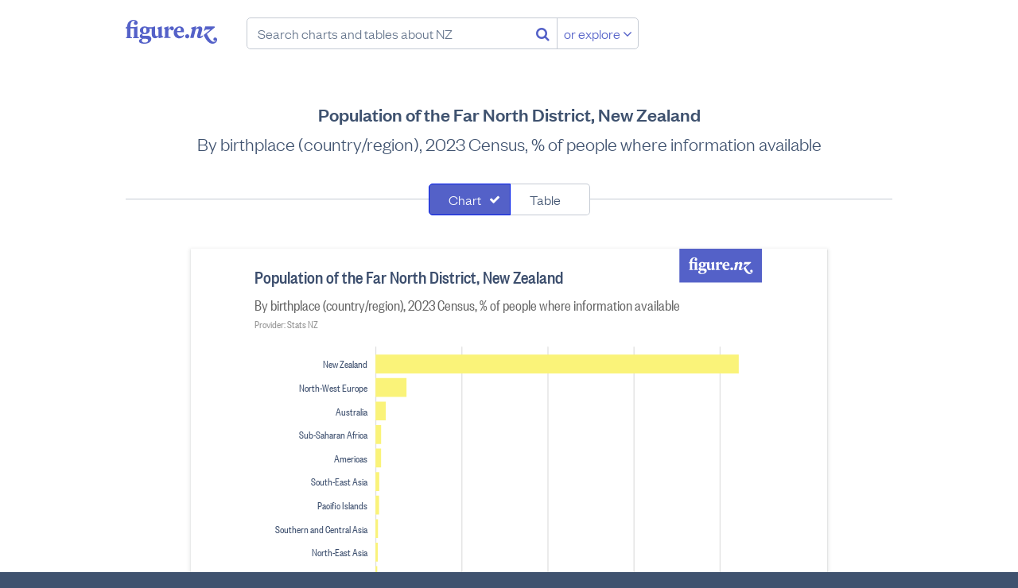

--- FILE ---
content_type: text/html; charset=utf-8
request_url: https://figure.nz/chart/P0q4hso5pHCXFumi
body_size: 61031
content:
<!DOCTYPE html>
<html lang="en-nz" class="no-js blueprint-chart" id="endpoint-chart-view" data-csrf-token="97c5f25ee9f37cd3fdc2dd6a7db9f7534a872b38da7da4619029a2f0f23a834405276564b274d19b295b74fa52bcf9b2e2953b4f3eebd65139fcb1f05fb017dd">
    <head>
        <meta charset="utf-8">
        <meta http-equiv="X-UA-Compatible" content="IE=edge" />
        <meta name="viewport" content="width=device-width, initial-scale=1.0">
        <title>Population of the Far North District, New Zealand - Figure.NZ</title>
        <link rel="canonical" href="https://figure.nz/chart/P0q4hso5pHCXFumi">
        <link rel="preload" href="/cdn/fonts/FoundersGroteskWeb-Medium.ddaf33b8b386.woff2" as="font" type="font/woff2" crossorigin>
        <link rel="preload" href="/cdn/fonts/FoundersGroteskWeb-Light.a73e6c8bad29.woff2" as="font" type="font/woff2" crossorigin>
        <link rel="preload" href="/cdn/fonts/FoundersGroteskCondensedWeb-Medium.79cd34ac72d8.woff2" as="font" type="font/woff2" crossorigin>
        <link rel="preload" href="/cdn/fonts/FoundersGroteskWeb-LightItalic.225e02eedf7a.woff2" as="font" type="font/woff2" crossorigin>
        <link rel="preload" href="/cdn/fonts/FoundersGroteskCondensedWeb-Regular.c6f90c024966.woff2" as="font" type="font/woff2" crossorigin>
        <link rel="preload" href="/assets/fonts/fontawesome-webfont.woff2" as="font" media="font/woff2" crossorigin>
        <meta name="keywords" content="" />
        <meta property="og:site_name" content="Figure.NZ">
        <meta property="og:title" content="Population of the Far North District, New Zealand">
        <meta property="og:type" content="website">
        <meta property="og:url" content="https://figure.nz/chart/P0q4hso5pHCXFumi">
        <meta property="og:description" content="By birthplace (country/region), 2023 Census, % of people where information available" />
        <meta name="description" content="By birthplace (country/region), 2023 Census, % of people where information available" />
        <meta property="og:image" content="https://figure.nz/chart/P0q4hso5pHCXFumi/download">
        <meta property="og:image:type" content="image/png">
        <meta property="og:image:width" content="700">
        <meta property="og:image:height" content="525">
        <meta name="twitter:site" content="@FigureNZ">
        <meta name="twitter:title" content="Population of the Far North District, New Zealand - Figure.NZ">
        <meta name="twitter:card" content="summary_large_image">
        <meta name="twitter:image" content="https://figure.nz/chart/P0q4hso5pHCXFumi/download">
        <meta name="apple-mobile-web-app-title" content="Figure.NZ" />
        <link rel="apple-touch-icon" href="/cdn/img/icons/apple-touch-icon.0edb3a1671cc.png" sizes="180x180">
        <link rel="icon" href="/cdn/img/icons/favicon-32x32.d2664b56c51f.png" sizes="32x32" type="image/png">
        <link rel="icon" href="/cdn/img/icons/favicon-16x16.c4d47e6f1b87.png" sizes="16x16" type="image/png">
        <meta name="theme-color" content="#ffffff">
        <link rel="mask-icon" href="/assets/img/favicons/safari-pinned-tab.svg" color="#5461c8">
        <link rel="manifest" href="/assets/manifest.json" crossorigin="use-credentials">
        <meta name="msapplication-config" content="/assets/browserconfig.xml">
        <link rel="icon" type="image/x-icon" href="/favicon.ico">
        <link rel="stylesheet" href="/cdn/stylesheets/main.ab5addac85d2.css">
        <script nonce="Ub1R_cYTHNL_ONUr">
        var _rollbarConfig = {
            accessToken: "f7f1cf7040d649bc8ab37c919d33b7aa",
            captureUncaught: true,
            captureUnhandledRejections: true,
            enabled: true,
            verbose: true,
            payload: {
                environment: "production",
                client: {
                    javascript: {
                        source_map_enabled: true,
                        code_version: "da2e813598190f2b00b8f31b3dcb81ecdc9b211f",
                        guess_uncaught_frames: true,
                    },
                },
            },
            captureIp: 'anonymize',
            checkIgnore: function(isUncaught, args, payload) {
                if (typeof(payload.body) === 'object') {
                    if (typeof(payload.body.trace) === 'object') {
                        if  (typeof(payload.body.trace.frames) !== 'undefined') {
                            for (var i = 0; i < payload.body.trace.frames.length; i++) {
                                var frame = payload.body.trace.frames[i];
                                if (frame.filename.startsWith('safari-extension')) return true;
                                if (frame.filename.startsWith('chrome-extension')) return true;
                            }
                        }
                    }
                }

                return false;
            }
        };
        // Rollbar Snippet
        !function(r){function e(n){if(o[n])return o[n].exports;var t=o[n]={exports:{},id:n,loaded:!1};return r[n].call(t.exports,t,t.exports,e),t.loaded=!0,t.exports}var o={};return e.m=r,e.c=o,e.p="",e(0)}([function(r,e,o){"use strict";var n=o(1),t=o(4);_rollbarConfig=_rollbarConfig||{},_rollbarConfig.rollbarJsUrl=_rollbarConfig.rollbarJsUrl||"https://cdnjs.cloudflare.com/ajax/libs/rollbar.js/2.4.4/rollbar.min.js",_rollbarConfig.async=void 0===_rollbarConfig.async||_rollbarConfig.async;var a=n.setupShim(window,_rollbarConfig),l=t(_rollbarConfig);window.rollbar=n.Rollbar,a.loadFull(window,document,!_rollbarConfig.async,_rollbarConfig,l)},function(r,e,o){"use strict";function n(r){return function(){try{return r.apply(this,arguments)}catch(r){try{console.error("[Rollbar]: Internal error",r)}catch(r){}}}}function t(r,e){this.options=r,this._rollbarOldOnError=null;var o=s++;this.shimId=function(){return o},"undefined"!=typeof window&&window._rollbarShims&&(window._rollbarShims[o]={handler:e,messages:[]})}function a(r,e){if(r){var o=e.globalAlias||"Rollbar";if("object"==typeof r[o])return r[o];r._rollbarShims={},r._rollbarWrappedError=null;var t=new p(e);return n(function(){e.captureUncaught&&(t._rollbarOldOnError=r.onerror,i.captureUncaughtExceptions(r,t,!0),i.wrapGlobals(r,t,!0)),e.captureUnhandledRejections&&i.captureUnhandledRejections(r,t,!0);var n=e.autoInstrument;return e.enabled!==!1&&(void 0===n||n===!0||"object"==typeof n&&n.network)&&r.addEventListener&&(r.addEventListener("load",t.captureLoad.bind(t)),r.addEventListener("DOMContentLoaded",t.captureDomContentLoaded.bind(t))),r[o]=t,t})()}}function l(r){return n(function(){var e=this,o=Array.prototype.slice.call(arguments,0),n={shim:e,method:r,args:o,ts:new Date};window._rollbarShims[this.shimId()].messages.push(n)})}var i=o(2),s=0,d=o(3),c=function(r,e){return new t(r,e)},p=function(r){return new d(c,r)};t.prototype.loadFull=function(r,e,o,t,a){var l=function(){var e;if(void 0===r._rollbarDidLoad){e=new Error("rollbar.js did not load");for(var o,n,t,l,i=0;o=r._rollbarShims[i++];)for(o=o.messages||[];n=o.shift();)for(t=n.args||[],i=0;i<t.length;++i)if(l=t[i],"function"==typeof l){l(e);break}}"function"==typeof a&&a(e)},i=!1,s=e.createElement("script"),d=e.getElementsByTagName("script")[0],c=d.parentNode;s.crossOrigin="",s.src=t.rollbarJsUrl,o||(s.async=!0),s.onload=s.onreadystatechange=n(function(){if(!(i||this.readyState&&"loaded"!==this.readyState&&"complete"!==this.readyState)){s.onload=s.onreadystatechange=null;try{c.removeChild(s)}catch(r){}i=!0,l()}}),c.insertBefore(s,d)},t.prototype.wrap=function(r,e,o){try{var n;if(n="function"==typeof e?e:function(){return e||{}},"function"!=typeof r)return r;if(r._isWrap)return r;if(!r._rollbar_wrapped&&(r._rollbar_wrapped=function(){o&&"function"==typeof o&&o.apply(this,arguments);try{return r.apply(this,arguments)}catch(o){var e=o;throw e&&("string"==typeof e&&(e=new String(e)),e._rollbarContext=n()||{},e._rollbarContext._wrappedSource=r.toString(),window._rollbarWrappedError=e),e}},r._rollbar_wrapped._isWrap=!0,r.hasOwnProperty))for(var t in r)r.hasOwnProperty(t)&&(r._rollbar_wrapped[t]=r[t]);return r._rollbar_wrapped}catch(e){return r}};for(var u="log,debug,info,warn,warning,error,critical,global,configure,handleUncaughtException,handleUnhandledRejection,captureEvent,captureDomContentLoaded,captureLoad".split(","),f=0;f<u.length;++f)t.prototype[u[f]]=l(u[f]);r.exports={setupShim:a,Rollbar:p}},function(r,e){"use strict";function o(r,e,o){if(r){var t;if("function"==typeof e._rollbarOldOnError)t=e._rollbarOldOnError;else if(r.onerror){for(t=r.onerror;t._rollbarOldOnError;)t=t._rollbarOldOnError;e._rollbarOldOnError=t}var a=function(){var o=Array.prototype.slice.call(arguments,0);n(r,e,t,o)};o&&(a._rollbarOldOnError=t),r.onerror=a}}function n(r,e,o,n){r._rollbarWrappedError&&(n[4]||(n[4]=r._rollbarWrappedError),n[5]||(n[5]=r._rollbarWrappedError._rollbarContext),r._rollbarWrappedError=null),e.handleUncaughtException.apply(e,n),o&&o.apply(r,n)}function t(r,e,o){if(r){"function"==typeof r._rollbarURH&&r._rollbarURH.belongsToShim&&r.removeEventListener("unhandledrejection",r._rollbarURH);var n=function(r){var o,n,t;try{o=r.reason}catch(r){o=void 0}try{n=r.promise}catch(r){n="[unhandledrejection] error getting `promise` from event"}try{t=r.detail,!o&&t&&(o=t.reason,n=t.promise)}catch(r){t="[unhandledrejection] error getting `detail` from event"}o||(o="[unhandledrejection] error getting `reason` from event"),e&&e.handleUnhandledRejection&&e.handleUnhandledRejection(o,n)};n.belongsToShim=o,r._rollbarURH=n,r.addEventListener("unhandledrejection",n)}}function a(r,e,o){if(r){var n,t,a="EventTarget,Window,Node,ApplicationCache,AudioTrackList,ChannelMergerNode,CryptoOperation,EventSource,FileReader,HTMLUnknownElement,IDBDatabase,IDBRequest,IDBTransaction,KeyOperation,MediaController,MessagePort,ModalWindow,Notification,SVGElementInstance,Screen,TextTrack,TextTrackCue,TextTrackList,WebSocket,WebSocketWorker,Worker,XMLHttpRequest,XMLHttpRequestEventTarget,XMLHttpRequestUpload".split(",");for(n=0;n<a.length;++n)t=a[n],r[t]&&r[t].prototype&&l(e,r[t].prototype,o)}}function l(r,e,o){if(e.hasOwnProperty&&e.hasOwnProperty("addEventListener")){for(var n=e.addEventListener;n._rollbarOldAdd&&n.belongsToShim;)n=n._rollbarOldAdd;var t=function(e,o,t){n.call(this,e,r.wrap(o),t)};t._rollbarOldAdd=n,t.belongsToShim=o,e.addEventListener=t;for(var a=e.removeEventListener;a._rollbarOldRemove&&a.belongsToShim;)a=a._rollbarOldRemove;var l=function(r,e,o){a.call(this,r,e&&e._rollbar_wrapped||e,o)};l._rollbarOldRemove=a,l.belongsToShim=o,e.removeEventListener=l}}r.exports={captureUncaughtExceptions:o,captureUnhandledRejections:t,wrapGlobals:a}},function(r,e){"use strict";function o(r,e){this.impl=r(e,this),this.options=e,n(o.prototype)}function n(r){for(var e=function(r){return function(){var e=Array.prototype.slice.call(arguments,0);if(this.impl[r])return this.impl[r].apply(this.impl,e)}},o="log,debug,info,warn,warning,error,critical,global,configure,handleUncaughtException,handleUnhandledRejection,_createItem,wrap,loadFull,shimId,captureEvent,captureDomContentLoaded,captureLoad".split(","),n=0;n<o.length;n++)r[o[n]]=e(o[n])}o.prototype._swapAndProcessMessages=function(r,e){this.impl=r(this.options);for(var o,n,t;o=e.shift();)n=o.method,t=o.args,this[n]&&"function"==typeof this[n]&&("captureDomContentLoaded"===n||"captureLoad"===n?this[n].apply(this,[t[0],o.ts]):this[n].apply(this,t));return this},r.exports=o},function(r,e){"use strict";r.exports=function(r){return function(e){if(!e&&!window._rollbarInitialized){r=r||{};for(var o,n,t=r.globalAlias||"Rollbar",a=window.rollbar,l=function(r){return new a(r)},i=0;o=window._rollbarShims[i++];)n||(n=o.handler),o.handler._swapAndProcessMessages(l,o.messages);window[t]=n,window._rollbarInitialized=!0}}}}]);
        // End Rollbar Snippet
    </script>
    <script nonce="Ub1R_cYTHNL_ONUr">
        window.canUseLocalStorage = function () {
            try {
                window.localStorage.setItem('__test_localstorage', 'gracefully');
                window.localStorage.removeItem('__test_localstorage');
                return true;
            } catch (e) {
                return false;
            }
        };

        if (!window.canUseLocalStorage()) {
            var data = {},
                undef;
            Object.assign(window.localStorage, {
                setItem     : function(id, val) { return data[id] = String(val); },
                getItem     : function(id) { return data.hasOwnProperty(id) ? data[id] : undef; },
                removeItem  : function(id) { return delete data[id]; },
                clear       : function() { return data = {}; }
            });
        }
    </script>
    <script type="text/javascript" nonce="Ub1R_cYTHNL_ONUr">
    /*! modernizr 3.6.0 (Custom Build) | MIT *
     * https://modernizr.com/download/?-smil-svg-touchevents-setclasses !*/
    !function(e,n,t){function o(e,n){return typeof e===n}function s(){var e,n,t,s,a,i,r;for(var l in c)if(c.hasOwnProperty(l)){if(e=[],n=c[l],n.name&&(e.push(n.name.toLowerCase()),n.options&&n.options.aliases&&n.options.aliases.length))for(t=0;t<n.options.aliases.length;t++)e.push(n.options.aliases[t].toLowerCase());for(s=o(n.fn,"function")?n.fn():n.fn,a=0;a<e.length;a++)i=e[a],r=i.split("."),1===r.length?Modernizr[r[0]]=s:(!Modernizr[r[0]]||Modernizr[r[0]]instanceof Boolean||(Modernizr[r[0]]=new Boolean(Modernizr[r[0]])),Modernizr[r[0]][r[1]]=s),f.push((s?"":"no-")+r.join("-"))}}function a(e){var n=u.className,t=Modernizr._config.classPrefix||"";if(p&&(n=n.baseVal),Modernizr._config.enableJSClass){var o=new RegExp("(^|\\s)"+t+"no-js(\\s|$)");n=n.replace(o,"$1"+t+"js$2")}Modernizr._config.enableClasses&&(n+=" "+t+e.join(" "+t),p?u.className.baseVal=n:u.className=n)}function i(){return"function"!=typeof n.createElement?n.createElement(arguments[0]):p?n.createElementNS.call(n,"http://www.w3.org/2000/svg",arguments[0]):n.createElement.apply(n,arguments)}function r(){var e=n.body;return e||(e=i(p?"svg":"body"),e.fake=!0),e}function l(e,t,o,s){var a,l,f,c,d="modernizr",p=i("div"),m=r();if(parseInt(o,10))for(;o--;)f=i("div"),f.id=s?s[o]:d+(o+1),p.appendChild(f);return a=i("style"),a.type="text/css",a.id="s"+d,(m.fake?m:p).appendChild(a),m.appendChild(p),a.styleSheet?a.styleSheet.cssText=e:a.appendChild(n.createTextNode(e)),p.id=d,m.fake&&(m.style.background="",m.style.overflow="hidden",c=u.style.overflow,u.style.overflow="hidden",u.appendChild(m)),l=t(p,e),m.fake?(m.parentNode.removeChild(m),u.style.overflow=c,u.offsetHeight):p.parentNode.removeChild(p),!!l}var f=[],c=[],d={_version:"3.6.0",_config:{classPrefix:"",enableClasses:!0,enableJSClass:!0,usePrefixes:!0},_q:[],on:function(e,n){var t=this;setTimeout(function(){n(t[e])},0)},addTest:function(e,n,t){c.push({name:e,fn:n,options:t})},addAsyncTest:function(e){c.push({name:null,fn:e})}},Modernizr=function(){};Modernizr.prototype=d,Modernizr=new Modernizr;var u=n.documentElement,p="svg"===u.nodeName.toLowerCase(),m=d._config.usePrefixes?" -webkit- -moz- -o- -ms- ".split(" "):["",""];d._prefixes=m;var h={}.toString;Modernizr.addTest("smil",function(){return!!n.createElementNS&&/SVGAnimate/.test(h.call(n.createElementNS("http://www.w3.org/2000/svg","animate")))});var v=d.testStyles=l;Modernizr.addTest("touchevents",function(){var t;if("ontouchstart"in e||e.DocumentTouch&&n instanceof DocumentTouch)t=!0;else{var o=["@media (",m.join("touch-enabled),("),"heartz",")","{#modernizr{top:9px;position:absolute}}"].join("");v(o,function(e){t=9===e.offsetTop})}return t}),Modernizr.addTest("svg",!!n.createElementNS&&!!n.createElementNS("http://www.w3.org/2000/svg","svg").createSVGRect),s(),a(f),delete d.addTest,delete d.addAsyncTest;for(var g=0;g<Modernizr._q.length;g++)Modernizr._q[g]();e.Modernizr=Modernizr}(window,document);
    </script>
    <script nonce="Ub1R_cYTHNL_ONUr">
    (function(){
            var t,i,e,n=window,o=document,a=arguments,s="script",r=["config","track","identify","visit","push","call","trackForm","trackClick"],c=function(){var t,i=this;for(i._e=[],t=0;r.length>t;t++)(function(t){i[t]=function(){return i._e.push([t].concat(Array.prototype.slice.call(arguments,0))),i}})(r[t])};for(n._w=n._w||{},t=0;a.length>t;t++)n._w[a[t]]=n[a[t]]=n[a[t]]||new c;i=o.createElement(s),i.async=1,i.src="https://static.woopra.com/js/w.js",e=o.getElementsByTagName(s)[0],e.parentNode.insertBefore(i,e)
    })("woopra");
    woopra.config({
        domain: 'figure.nz',
        hide_campaign: true,
        protocol: 'https',
    });
    woopra.track();
    </script>
        
    </head>
    <body>
        <a class="l-skip-to-content l-skip-to-main-content" href="#main-content">Skip to main content</a>
        




<div class="navbar-wrapper">
    <header class="navbar">
        <div class="figurenz-menu">
            <a href="/" class="figurenz-logo">Figure.nz</a>
            <form class="figurenz-tagline navsearch" action="/search/" id="search-box" role="search">
                <input class="form-input form-search navsearch-input" value="" type="text" placeholder="Search charts and tables about NZ" />
                <button class="no-button navsearch-button" aria-label="Search"><i class="fa fa-search"></i></button>
                <button class="button button-secondary navsearch-button navsearch-button-secondary">or explore <i class="fa fa-angle-down"></i></button>
            </form>
        </div>

        <div class="usermenu" id="user-menu"></div>
    </header>
</div>

    <main id="main-content">
        
            
                
            

            <div id="chart-view-new" class="content-width">
        <h1 class="l-content-title">Population of the Far North District, New Zealand</h1>
        <h2 class="l-content-subtitle">By birthplace (country/region), 2023 Census, % of people where information available</h2>

        
        <div id="chart-view">
            <div class="chart-view-component chart-and-table">
            
                <form class="l-searchfilter" name="search-filter">
                    <div class="segcontrol">
                        <div class="segcontrol-segment">
                            <input
                                type="checkbox"
                                checked="checked"
                                class="segcontrol-multi"
                                id="filter0"
                                value="chart"
                            />
                            <label
                                class="segcontrol-button"
                                for="filter0"
                            >
                                Chart
                            </label>
                        </div>
                        <div class="segcontrol-segment">
                            <input
                                type="checkbox"
                                
                                class="segcontrol-multi"
                                id="filter1"
                                value="table"
                            />
                            <label
                                class="segcontrol-button"
                                for="filter1"
                            >
                                Table
                            </label>
                        </div>
                    </div>
                </form>
            
                <div class="responsive-container responsive-container-horizontal">
                    <div class="svg-container chart-kind-bar chart-shape-regular">
                        <div><svg width="100%" height="525" viewBox="0 0 700 525" version="1.1" xmlns="http://www.w3.org/2000/svg"><rect width="100%" height="100%" fill="#fff"/><path style="fill:#5461c8" fill-rule="evenodd" d="M567 0h105v43H567V0zm23.885 26.553l-1.344-.44v-9.226h-.5l-1.66.464h-4.077v-.857c0-3.06 1.184-4.59 2.823-4.59.478 0 .957.21 1.16.58-.522.232-.955.788-.955 1.437 0 .928.707 1.576 1.618 1.576.98 0 1.753-.81 1.753-1.807 0-1.74-1.547-2.69-3.756-2.69-2.846 0-5.578 2.11-5.646 6.073l-1.298.672v.81h1.298v7.604l-.934.416v.65h5.282v-.673l-1.343-.44v-7.557h3.233v7.603l-.933.416v.65h5.282v-.673zm5.166-3.802c-.91 0-1.48-.787-1.48-2.41 0-1.622.57-2.41 1.48-2.41.935 0 1.48.788 1.48 2.41 0 1.623-.545 2.41-1.48 2.41zm-2.685 6.746c0-.74.5-1.252 1.092-1.576h2.323c1.548 0 2.186.44 2.186 1.32 0 1.485-1.344 2.087-3.028 2.087-1.55 0-2.573-.626-2.573-1.83zm2.322 2.828c3.142 0 6.125-1.46 6.125-4.288 0-2.063-1.594-2.874-3.757-2.874h-3.392c-.57 0-.957-.302-.957-.788 0-.417.296-.65.638-.81.524.138 1.093.23 1.707.23 2.62 0 4.35-1.483 4.35-3.453 0-.533-.16-1.066-.478-1.552h2.322v5.145c0 2.503 1.48 3.523 2.983 3.523 1.092 0 2.254-.602 2.96-1.76h.09l.137 1.668h.41l3.552-.788v-.487l-1.184-1.067v-8.136h-.5l-3.462 1.136v.487l.956 1.297v5.216c-.41.417-.91.533-1.457.533-1.003 0-1.48-.65-1.48-1.924v-6.745h-.5l-2.12.696h-3.96c-.683-.44-1.594-.696-2.62-.696-2.617 0-4.347 1.484-4.347 3.454 0 1.252.706 2.318 1.89 2.92-1.14.303-2.027 1.16-2.027 2.25 0 1.274.91 1.993 2.117 2.155v.07c-1.548.23-2.823.834-2.823 2.086 0 1.74 2.186 2.504 4.827 2.504zM617.064 19.6v-2.713h-.48l-3.46 1.136v.487l.957 1.297v6.352l-.933.416v.65H619v-.72l-1.936-.44V20.62c.454-.813 1.07-1.554 1.64-1.81 0 .95.59 1.624 1.547 1.624.82 0 1.595-.65 1.595-1.693 0-1.134-.73-1.853-1.868-1.853-1.502 0-2.435 1.553-2.823 2.712h-.09zm7.67 1.274c.183-1.97.957-2.92 1.96-2.92 1.07 0 1.365.973 1.365 2.062 0 .37-.024.672-.07.858h-3.255zm3.188 4.612c-1.867 0-3.187-1.414-3.233-3.523h6.033c.09-.44.114-.88.114-1.25 0-2.39-1.64-3.826-3.87-3.826-2.756 0-5.237 2.086-5.237 5.447 0 3.314 2.3 5.122 4.94 5.122 1.8 0 3.484-.927 4.28-2.55l-.478-.486c-.842.81-1.616 1.066-2.55 1.066zm5.69-1.784c-.978 0-1.798.834-1.798 1.877 0 1.02.82 1.83 1.8 1.83 1 0 1.843-.81 1.843-1.83 0-1.044-.842-1.878-1.844-1.878zm25.796 5.7c-.16.72-1.07 1.253-1.958 1.253-2.254 0-4.6-3.43-6.147-7.046l7.103-5.912-.41-.81h-8.173l-1.16 3.66.523.28 1.23-1.16h4.074l-6.056 4.868c1.708 3.964 4.44 7.788 7.81 7.788 2.094 0 4.12-1.414 4.12-3.662 0-1.16-.797-1.9-1.753-1.9-.864 0-1.57.67-1.57 1.575 0 .765.547 1.39 1.412 1.39.364 0 .75-.138.956-.324zm-18.01-10.522l.388-1.993h-.683l-3.78 1.136-.136.487 1.116 1.112-1.89 7.603h3.005l1.935-7.394c.433-.463 1.048-.973 1.753-.973.82 0 1.025.626.797 1.484l-1.206 4.38c-.478 1.716.34 2.736 1.98 2.736 1.184 0 2.39-.74 3.347-1.923l-.364-.65c-.774.534-1.593.95-2.254.905l1.616-5.47c.592-1.97-.386-3.43-2.14-3.43-1.297 0-2.64.926-3.392 1.992h-.09z"/><g class="type-group" data-series="[{&quot;value&quot;:84.44,&quot;Cell X&quot;:17,&quot;Cell Y&quot;:85301,&quot;Birthplace&quot;:&quot;New Zealand&quot;,&quot;Territorial authority&quot;:&quot;Far North&quot;,&quot;Year&quot;:&quot;2023&quot;,&quot;Age group&quot;:&quot;Total&quot;,&quot;Unit&quot;:&quot;Percentage&quot;,&quot;index&quot;:0},{&quot;value&quot;:7.21,&quot;Cell X&quot;:17,&quot;Cell Y&quot;:85403,&quot;Birthplace&quot;:&quot;North-West Europe&quot;,&quot;Territorial authority&quot;:&quot;Far North&quot;,&quot;Year&quot;:&quot;2023&quot;,&quot;Age group&quot;:&quot;Total&quot;,&quot;Unit&quot;:&quot;Percentage&quot;,&quot;index&quot;:1},{&quot;value&quot;:2.39,&quot;Cell X&quot;:17,&quot;Cell Y&quot;:85313,&quot;Birthplace&quot;:&quot;Australia&quot;,&quot;Territorial authority&quot;:&quot;Far North&quot;,&quot;Year&quot;:&quot;2023&quot;,&quot;Age group&quot;:&quot;Total&quot;,&quot;Unit&quot;:&quot;Percentage&quot;,&quot;index&quot;:2},{&quot;value&quot;:1.31,&quot;Cell X&quot;:17,&quot;Cell Y&quot;:85847,&quot;Birthplace&quot;:&quot;Sub-Saharan Africa&quot;,&quot;Territorial authority&quot;:&quot;Far North&quot;,&quot;Year&quot;:&quot;2023&quot;,&quot;Age group&quot;:&quot;Total&quot;,&quot;Unit&quot;:&quot;Percentage&quot;,&quot;index&quot;:3},{&quot;value&quot;:1.3,&quot;Cell X&quot;:17,&quot;Cell Y&quot;:85793,&quot;Birthplace&quot;:&quot;Americas&quot;,&quot;Territorial authority&quot;:&quot;Far North&quot;,&quot;Year&quot;:&quot;2023&quot;,&quot;Age group&quot;:&quot;Total&quot;,&quot;Unit&quot;:&quot;Percentage&quot;,&quot;index&quot;:4},{&quot;value&quot;:0.87,&quot;Cell X&quot;:17,&quot;Cell Y&quot;:85643,&quot;Birthplace&quot;:&quot;South-East Asia&quot;,&quot;Territorial authority&quot;:&quot;Far North&quot;,&quot;Year&quot;:&quot;2023&quot;,&quot;Age group&quot;:&quot;Total&quot;,&quot;Unit&quot;:&quot;Percentage&quot;,&quot;index&quot;:5},{&quot;value&quot;:0.83,&quot;Cell X&quot;:17,&quot;Cell Y&quot;:85319,&quot;Birthplace&quot;:&quot;Pacific Islands&quot;,&quot;Territorial authority&quot;:&quot;Far North&quot;,&quot;Year&quot;:&quot;2023&quot;,&quot;Age group&quot;:&quot;Total&quot;,&quot;Unit&quot;:&quot;Percentage&quot;,&quot;index&quot;:6},{&quot;value&quot;:0.58,&quot;Cell X&quot;:17,&quot;Cell Y&quot;:85745,&quot;Birthplace&quot;:&quot;Southern and Central Asia&quot;,&quot;Territorial authority&quot;:&quot;Far North&quot;,&quot;Year&quot;:&quot;2023&quot;,&quot;Age group&quot;:&quot;Total&quot;,&quot;Unit&quot;:&quot;Percentage&quot;,&quot;index&quot;:7},{&quot;value&quot;:0.53,&quot;Cell X&quot;:17,&quot;Cell Y&quot;:85703,&quot;Birthplace&quot;:&quot;North-East Asia&quot;,&quot;Territorial authority&quot;:&quot;Far North&quot;,&quot;Year&quot;:&quot;2023&quot;,&quot;Age group&quot;:&quot;Total&quot;,&quot;Unit&quot;:&quot;Percentage&quot;,&quot;index&quot;:8},{&quot;value&quot;:0.41,&quot;Cell X&quot;:17,&quot;Cell Y&quot;:85505,&quot;Birthplace&quot;:&quot;Southern and Eastern Europe&quot;,&quot;Territorial authority&quot;:&quot;Far North&quot;,&quot;Year&quot;:&quot;2023&quot;,&quot;Age group&quot;:&quot;Total&quot;,&quot;Unit&quot;:&quot;Percentage&quot;,&quot;index&quot;:9},{&quot;value&quot;:0.12,&quot;Cell X&quot;:17,&quot;Cell Y&quot;:85583,&quot;Birthplace&quot;:&quot;North Africa and the Middle East&quot;,&quot;Territorial authority&quot;:&quot;Far North&quot;,&quot;Year&quot;:&quot;2023&quot;,&quot;Age group&quot;:&quot;Total&quot;,&quot;Unit&quot;:&quot;Percentage&quot;,&quot;index&quot;:10}]" data-primary="&quot;Birthplace&quot;" data-group="&quot;Territorial authority&quot;"><path class="background" style="fill:none" d="M180 95h493v374H180z"/><g class="type-group axes"><path class="background" style="fill:none" d="M180 125h493v344H180z"/><g class="type-group"><g class="type-rule"><path style="fill:none;stroke:#d8d8d8;stroke-width:1;opacity:1" d="M180.5 125v344M290.056 125v344M399.61 125v344M509.167 125v344M618.722 125v344"/></g><g class="type-rule"><path style="fill:none;stroke:#686868;stroke-width:1;opacity:1" d="M180.5 469v8M290.056 469v8M399.61 469v8M509.167 469v8M618.722 469v8"/></g><g class="type-text" text-anchor="middle"><text x=".5" y="12" dy=".9em" style="fill:#3d4f6e;opacity:1;font:300 14px 'FoundersGroteskCondensed','Helvetica Neue',Helvetica,Arial,sans-serif" transform="translate(180 469)">0</text><text x="110.056" y="12" dy=".9em" style="fill:#3d4f6e;opacity:1;font:300 14px 'FoundersGroteskCondensed','Helvetica Neue',Helvetica,Arial,sans-serif" transform="translate(180 469)">20</text><text x="219.611" y="12" dy=".9em" style="fill:#3d4f6e;opacity:1;font:300 14px 'FoundersGroteskCondensed','Helvetica Neue',Helvetica,Arial,sans-serif" transform="translate(180 469)">40</text><text x="329.167" y="12" dy=".9em" style="fill:#3d4f6e;opacity:1;font:300 14px 'FoundersGroteskCondensed','Helvetica Neue',Helvetica,Arial,sans-serif" transform="translate(180 469)">60</text><text x="438.722" y="12" dy=".9em" style="fill:#3d4f6e;opacity:1;font:300 14px 'FoundersGroteskCondensed','Helvetica Neue',Helvetica,Arial,sans-serif" transform="translate(180 469)">80</text></g><path d="M180.5 469.5h493" style="fill:none;stroke:#686868;stroke-width:1" class="type-path"/></g><g class="type-group"><g class="type-rule"><path style="fill:none;stroke:#000;stroke-width:1;opacity:1" d="M180 447.5"/></g><g class="type-text" text-anchor="end"><text x="-10" y="22.5" dy=".35em" style="fill:#3d4f6e;opacity:1;font:300 14px 'FoundersGroteskCondensed','Helvetica Neue',Helvetica,Arial,sans-serif" transform="translate(180 125)">New Zealand</text><text x="-10" y="52.5" dy=".35em" style="fill:#3d4f6e;opacity:1;font:300 14px 'FoundersGroteskCondensed','Helvetica Neue',Helvetica,Arial,sans-serif" transform="translate(180 125)">North-West Europe</text><text x="-10" y="82.5" dy=".35em" style="fill:#3d4f6e;opacity:1;font:300 14px 'FoundersGroteskCondensed','Helvetica Neue',Helvetica,Arial,sans-serif" transform="translate(180 125)">Australia</text><text x="-10" y="112.5" dy=".35em" style="fill:#3d4f6e;opacity:1;font:300 14px 'FoundersGroteskCondensed','Helvetica Neue',Helvetica,Arial,sans-serif" transform="translate(180 125)">Sub-Saharan Africa</text><text x="-10" y="142.5" dy=".35em" style="fill:#3d4f6e;opacity:1;font:300 14px 'FoundersGroteskCondensed','Helvetica Neue',Helvetica,Arial,sans-serif" transform="translate(180 125)">Americas</text><text x="-10" y="172.5" dy=".35em" style="fill:#3d4f6e;opacity:1;font:300 14px 'FoundersGroteskCondensed','Helvetica Neue',Helvetica,Arial,sans-serif" transform="translate(180 125)">South-East Asia</text><text x="-10" y="202.5" dy=".35em" style="fill:#3d4f6e;opacity:1;font:300 14px 'FoundersGroteskCondensed','Helvetica Neue',Helvetica,Arial,sans-serif" transform="translate(180 125)">Pacific Islands</text><text x="-10" y="232.5" dy=".35em" style="fill:#3d4f6e;opacity:1;font:300 14px 'FoundersGroteskCondensed','Helvetica Neue',Helvetica,Arial,sans-serif" transform="translate(180 125)">Southern and Central Asia</text><text x="-10" y="262.5" dy=".35em" style="fill:#3d4f6e;opacity:1;font:300 14px 'FoundersGroteskCondensed','Helvetica Neue',Helvetica,Arial,sans-serif" transform="translate(180 125)">North-East Asia</text><text x="-10" y="292.5" dy=".35em" style="fill:#3d4f6e;opacity:1;font:300 14px 'FoundersGroteskCondensed','Helvetica Neue',Helvetica,Arial,sans-serif" transform="translate(180 125)">Southern and Eastern Europe</text><text x="-10" y="322.5" dy=".35em" style="fill:#3d4f6e;opacity:1;font:300 14px 'FoundersGroteskCondensed','Helvetica Neue',Helvetica,Arial,sans-serif" transform="translate(180 125)">North Africa and the Middle East</text></g><path d="M180.5 125.5v344" style="fill:none;stroke:transparent;stroke-width:1" class="type-path"/></g><text x="-154" y="-102" text-anchor="start" dy=".9em" style="fill:#3d4f6e;font:400 24px 'FoundersGroteskCondensedMedium'" transform="translate(180 125)" class="type-text title">Population of the Far North District, New Zealand</text><text x="-154" y="-64" text-anchor="start" dy=".9em" style="fill:#666;font:300 20px 'FoundersGroteskCondensed'" transform="translate(180 125)" class="type-text subtitle">By birthplace (country/region), 2023 Census, % of people where information available</text><text x="-154" y="-36" text-anchor="start" dy=".9em" style="fill:#949494;font:300 14px 'FoundersGroteskCondensed'" transform="translate(180 125)" class="type-text provider">Provider: Stats NZ</text><g class="type-group type-rect" data-bounds="[{&quot;bounds&quot;:{&quot;x1&quot;:0,&quot;y1&quot;:10,&quot;x2&quot;:462.54355555555554,&quot;y2&quot;:34},&quot;index&quot;:0,&quot;color&quot;:&quot;#faf379&quot;},{&quot;bounds&quot;:{&quot;x1&quot;:0,&quot;y1&quot;:40,&quot;x2&quot;:39.49477777777778,&quot;y2&quot;:64},&quot;index&quot;:1,&quot;color&quot;:&quot;#faf379&quot;},{&quot;bounds&quot;:{&quot;x1&quot;:0,&quot;y1&quot;:70,&quot;x2&quot;:13.09188888888889,&quot;y2&quot;:94},&quot;index&quot;:2,&quot;color&quot;:&quot;#faf379&quot;},{&quot;bounds&quot;:{&quot;x1&quot;:0,&quot;y1&quot;:100,&quot;x2&quot;:7.175888888888889,&quot;y2&quot;:124},&quot;index&quot;:3,&quot;color&quot;:&quot;#faf379&quot;},{&quot;bounds&quot;:{&quot;x1&quot;:0,&quot;y1&quot;:130,&quot;x2&quot;:7.121111111111111,&quot;y2&quot;:154},&quot;index&quot;:4,&quot;color&quot;:&quot;#faf379&quot;},{&quot;bounds&quot;:{&quot;x1&quot;:0,&quot;y1&quot;:160,&quot;x2&quot;:4.765666666666667,&quot;y2&quot;:184},&quot;index&quot;:5,&quot;color&quot;:&quot;#faf379&quot;},{&quot;bounds&quot;:{&quot;x1&quot;:0,&quot;y1&quot;:190,&quot;x2&quot;:4.546555555555555,&quot;y2&quot;:214},&quot;index&quot;:6,&quot;color&quot;:&quot;#faf379&quot;},{&quot;bounds&quot;:{&quot;x1&quot;:0,&quot;y1&quot;:220,&quot;x2&quot;:3.1771111111111106,&quot;y2&quot;:244},&quot;index&quot;:7,&quot;color&quot;:&quot;#faf379&quot;},{&quot;bounds&quot;:{&quot;x1&quot;:0,&quot;y1&quot;:250,&quot;x2&quot;:2.9032222222222224,&quot;y2&quot;:274},&quot;index&quot;:8,&quot;color&quot;:&quot;#faf379&quot;},{&quot;bounds&quot;:{&quot;x1&quot;:0,&quot;y1&quot;:280,&quot;x2&quot;:2.2458888888888886,&quot;y2&quot;:304},&quot;index&quot;:9,&quot;color&quot;:&quot;#faf379&quot;},{&quot;bounds&quot;:{&quot;x1&quot;:0,&quot;y1&quot;:310,&quot;x2&quot;:0.6573333333333333,&quot;y2&quot;:334},&quot;index&quot;:10,&quot;color&quot;:&quot;#faf379&quot;}]"><path style="fill:#faf379" d="M180 135h462.544v24H180zM180 165h39.495v24H180zM180 195h13.092v24H180zM180 225h7.176v24H180zM180 255h7.12v24H180zM180 285h4.766v24H180zM180 315h4.547v24H180zM180 345h3.177v24H180zM180 375h2.903v24H180zM180 405h2.246v24H180zM180 435h.657v24H180z"/></g></g></g></svg></div>
                    </div>
                </div>
            
                <div class="invisible">
                
                    
                        
    
    <div class="data-table-container shape-regular">
        <table class="data-table">
        
            <caption>
                The following information applies to all values in the table.
                Year: 2023, Subject population: Census usually resident population, Territorial authority: Far North District, Age group: total, Unit: Percentage
            </caption>
        
            <thead>
            <tr>
            
                <th>Birthplace</th>
            
                <th><div>% of people where information available</div></th>
            
            </tr>
            </thead>
            <tbody>
            
            <tr>
                
                <td>Australia</td>
                
                <td>2.39%</td>
                
            </tr>
            
            <tr>
                
                <td>New Zealand</td>
                
                <td>84.44%</td>
                
            </tr>
            
            <tr>
                
                <td>Americas</td>
                
                <td>1.3%</td>
                
            </tr>
            
            <tr>
                
                <td>North Africa and the Middle East</td>
                
                <td>0.12%</td>
                
            </tr>
            
            <tr>
                
                <td>North-East Asia</td>
                
                <td>0.53%</td>
                
            </tr>
            
            <tr>
                
                <td>North-West Europe</td>
                
                <td>7.21%</td>
                
            </tr>
            
            <tr>
                
                <td>Pacific Islands</td>
                
                <td>0.83%</td>
                
            </tr>
            
            <tr>
                
                <td>South-East Asia</td>
                
                <td>0.87%</td>
                
            </tr>
            
            <tr>
                
                <td>Southern and Central Asia</td>
                
                <td>0.58%</td>
                
            </tr>
            
            <tr>
                
                <td>Southern and Eastern Europe</td>
                
                <td>0.41%</td>
                
            </tr>
            
            <tr>
                
                <td>Sub-Saharan Africa</td>
                
                <td>1.31%</td>
                
            </tr>
            
            </tbody>
        </table>
    </div>
                    
                
                </div>
            
            </div>
        </div>


    <div id="toolbox">
        <div class="toolbox">
            <ul class="toolbox-list pin-left" aria-label="Chart options">
                <li class="toolbox-item"><a href="mailto:"><i class="fa fa-exclamation-triangle"></i> Report</a></li>
                <li class="toolbox-item"><a href="#"><i class="fa fa-copyright"></i> License</a></li>
            </ul>
            <ul class="toolbox-list pin-right">
                
                <li class="toolbox-item">
                    <button
                    data-png="https://figure.nz/chart/P0q4hso5pHCXFumi/download"
                    data-csv="/table/9ana2rUMeYhFhYU8/download"
                class="button"><i class="fa fa-cloud-download"></i> Download</button>
                </li>
            </ul>
        </div>
    </div>

    
    <div class="census-metadata">
        
        <h2><i class="fa fa-warning"></i> Data Quality</h2>
        <h3>Using this data</h3>
        
            <p>You can use this data confidently. Stats NZ rated it as <strong>high quality</strong>.
                
                    For more information, read about <a href="#more-info-toggle" class="response-rates">response rates</a> below.
                </p>
        

        <p>Stats NZ gives data an overall rating based on sources and coverage, consistency, and data quality.</p>
        

        <h3>Why am I seeing this?</h3>
        <p>This data is from the Census. The past two censuses had relatively low response rates, particularly for some areas of New Zealand and groups of people.</p>
        <p>Where information was missing or unreadable, Stats NZ attempted to use data from a range of places such as previous censuses or administrative data that is collected by other government agencies. If that isn't available, Stats NZ use statistical models to predict what the missing data would have been. This is called imputation.</p>

        
            <h3>Things to be aware of</h3>
            <p class="preserve-ws">In some cases on the paper form, respondents provided broader regions instead of countries. It was not possible to code these to the lowest level of the classification. </p>
            
                <p>Read the <a href="#more-info-toggle" class="response-rates">response rates and final data sources section</a> for more information.</p>
            
        
    </div>
    
        <script nonce="Ub1R_cYTHNL_ONUr">
            Array.prototype.forEach.call(
                document.getElementsByClassName('response-rates'),
                a => a.addEventListener('click', function(e) {
                    document.getElementById('more-info-toggle').querySelector('.accordion').classList.add('open')
                })
            )
        </script>
    
    

    <div id="more-info-toggle">
        
    <div class="accordion" id="accordion-35c343fd-05b5-4641-af93-9591dda1a9e0">
    
        <div class="accordion-header">
            <h3
                class="accordion-headline"
                aria-expanded="false"
                aria-controls="accordion-35c343fd-05b5-4641-af93-9591dda1a9e0-panel"
            >
                <button
                    aria-expanded="false"
                    aria-controls="accordion-35c343fd-05b5-4641-af93-9591dda1a9e0-panel"
                    id="accordion-35c343fd-05b5-4641-af93-9591dda1a9e0-header"
                >About this data</button>
            </h3>
        </div>
    
        <div
            class="accordion-content-container tatt"
            id="accordion-35c343fd-05b5-4641-af93-9591dda1a9e0-panel"
            role="region"
            
            aria-labelledby="accordion-35c343fd-05b5-4641-af93-9591dda1a9e0-header"
            
        >
            <div class="accordion-overlay">
                <button
                    aria-expanded="false"
                    aria-controls="accordion-35c343fd-05b5-4641-af93-9591dda1a9e0-panel"
                    
                    aria-label="See detailed information about this data"
                    
                >See more</button>
            </div>
            <div class="accordion-content" aria-hidden="true">
                
            <div class="extraction">
        
            <h4>Subject matter</h4>
            <div class="preserve-ws">Birthplace refers to the country where a person was born and uses the name of the country at the time of the census. Country is the current, short or official name of a country, dependency, or other area of particular geopolitical interest. The term is defined to include:
- independent countries recognised by the New Zealand Government
- units that are recognised geographic areas
- administrative subdivisions of the United Kingdom
- overseas dependencies, or external territories of independent countries.
This information was meant to be collected for all people on census night, though all analysis is conducted on the usually resident population (which excludes tourists).</div>
        
        
            <h4>Response rates and final data sources</h4>
            <div class="preserve-ws">For birthplace, the response rate from 2023 Census forms was 85.3%. In addition, 5.3% of responses were sourced from forms submitted during the 2018 or 2013 Census. 11.6% were sourced from administrative data such as the births register and migration datasets. Stats NZ was not able to source country of birth data for 0.8% of people.

For age group, the response rate from 2023 Census forms was 89.7%. The remaining 10.2% of responses were sourced from administrative records and 0.1% from statistical imputation.</div>
        

        

        <h4>Definitions</h4>
        <div><p>Census usually resident population count of New Zealand: a count of all people who usually live in and were present in New Zealand on census night. It excludes overseas visitors and New Zealand residents who are temporarily overseas.<br>
Census night population count of New Zealand: a count of all people present in New Zealand on census night. This includes visitors from overseas who are counted on census night but excludes residents who are temporarily overseas on census night.<br>
Response 'stated': Members of the subject population (eg. people or dwelling) for which the data was obtained through a census form, administrative sources, or imputed.</p></div>
        <h4>Data calculation/treatment</h4>
        <div><p>This data has been randomly rounded to protect confidentiality.<br>
<a href="http://Figure.NZ" rel="nofollow">Figure.NZ</a> calculated percentages based on the 'Total stated' values for each variable. Individual percentages may not sum to 100% and values for the same data may vary in different tables.</p></div>
        <h4>For more information</h4>
        <div><p><a href="https://datainfoplus.stats.govt.nz/item/nz.govt.stats/7c1335e0-c2c7-4217-ac48-bfc7a68aea48" rel="nofollow">https://datainfoplus.stats.govt.nz/item/nz.govt.stats/7c1335e0-c2c7-4217-ac48-bfc7a68aea48</a><br>
<a href="https://www.stats.govt.nz/information-releases/2023-census-population-dwelling-and-housing-highlights/" rel="nofollow">https://www.stats.govt.nz/information-releases/2023-census-population-dwelling-and-housing-highlights/</a></p></div>
        
        <h4>Inclusions</h4>
        <div><p>Geographically the census includes the North Island, South Island, Stewart Island, and the Chatham Islands, plus largely uninhabited islands including the Kermadec Islands, Three Kings Islands, Mayor Island, Motiti Island, White Island, Moutohora Island, Bounty Islands, Snares Islands, Antipodes Islands, Auckland Islands, and Campbell Island.</p></div>
        
        

        <h4>Data provided by</h4>
        <p><a href="/providers/P7pUskRNLbAwOo0h">Stats NZ</a></p>

        <h4>Dataset name</h4>
        <p>Census: Birthplace (detailed level 3) and age (5-year groups) for the census usually resident population count, 2013, 2018, and 2023 Censuses</p>

        
            <h4>Webpage:</h4>
            <p><a href="https://www.stats.govt.nz/ade/Birthplace-detailed-level-3-and-age-5year-groups-for-the-census-usually-resident-population-count-2013-2018-and-2023-Censuses">https://www.stats.govt.nz/ade/Birthplace-detailed-level-3-and-age-5year-groups-for-the-census-usually-resident-population-count-2013-2018-and-2023-Censuses</a></p>
        

        

        <h4>Import &amp; extraction details</h4>
        <p>File as imported: <a href="https://figure.nz/table/9ana2rUMeYhFhYU8/download-source-dataset">Census: Birthplace (detailed level 3) and age (5-year groups) for the census usually resident population count, 2013, 2018, and 2023 Censuses</a>



        </p>
        <p>From the dataset <cite>Census: Birthplace (detailed level 3) and age (5-year groups) for the census usually resident population count, 2013, 2018, and 2023 Censuses</cite>, this data was extracted:</p>
        <ul>
            <li>Sheet: TA</li>
        <li>Range: <code>N2:R127927</code></li><li>Provided: 255,852 data points</li>
        </ul>
        
        <p>This data forms the table <a href="/table/9ana2rUMeYhFhYU8">Census - Usually resident population by birthplace, age group and territorial authority 2013, 2018, and 2023</a>.</p>
        

        
            <h4>Dataset originally released on:</h4>
            <p>
                
                
                March 12, 2025
                
            </p>
        

        <h4>About this dataset</h4>
        <div><p>The New Zealand Census of Population and Dwellings is the official count of how many people and dwellings there are in New Zealand. It provides a snapshot of our society at a point in time and helps to tell the story of its social and economic change. The 2023 Census, held on Tuesday 7 March, was the 35th New Zealand Census of Population and Dwellings. The first official census was run in 1851, and since 1877 there has been a census every five years, with only four exceptions.</p></div>
        <h4>Purpose of collection</h4>
        <div><p>Census information is used by government agencies, local authorities, businesses, community organisations, and the public for developing and implementing new policies, research, planning, and decision-making. It helps us make decisions about how to best use public funding, especially in areas of health, education, housing, and transport.<br>
The census is also the primary source of information used for deciding the number of general and Māori electorates, along with data from the corresponding Māori Electoral Option.</p></div>
        
        
    </div>
    <script nonce="Ub1R_cYTHNL_ONUr">
        
        function move_to_more_info(e) {
            if (document.location.hash === '#more-info-toggle') {
                document.getElementById('more-info-toggle').querySelector('.accordion').classList.add('open')
                document.getElementById('more-info-toggle').scrollIntoView()
            }
         }

        
        if (typeof(document.fonts) !== 'undefined' && typeof(document.fonts.ready) === 'object') {
             
            document.fonts.ready.then(() => setTimeout(move_to_more_info, 500));
         }
        else {
             
            setTimeout(move_to_more_info, 500);
         }
    </script>
        
            </div>
        </div>
    </div>
    <script nonce="Ub1R_cYTHNL_ONUr">
        (() => {
            
            const container = document.getElementById('accordion-35c343fd-05b5-4641-af93-9591dda1a9e0')
            const header = container.querySelector('.accordion-headline')
            const headerButton = container.querySelector('.accordion-headline > button')
            const content = container.querySelector('.accordion-content')
            const overlay = container.querySelector('.accordion-overlay')

            function setContentKeyboardAccessible(isAccessible) {
                for (let e of content.querySelectorAll('a, button')) {
                   e.setAttribute('tabindex', isAccessible ? '0' : '-1')
                }
            }

            function setAriaAttributes(isOpen) {
                if (header) {
                    header.setAttribute('aria-expanded', isOpen)
                }
                for (const b of container.querySelectorAll('button[aria-expanded]')) {
                    b.setAttribute('aria-expanded', isOpen)
                }
                content.setAttribute('aria-hidden', !isOpen)
            }

            if (headerButton) {
                headerButton.addEventListener('click', () => {
                    container.classList.toggle('open')
                })
            }
            overlay.addEventListener('click', () => {
                container.classList.toggle('open')
            })

            const observer = new MutationObserver((mutations, observer) => {
                for (const mutation of mutations) {
                    if (mutation.type === 'attributes' && mutation.attributeName === 'class') {
                        setContentKeyboardAccessible(container.classList.contains('open'))
                        setAriaAttributes(container.classList.contains('open'))
                    }
                }
            })

            observer.observe(container, {attributes: true, childList: false, subtree: false})
            setContentKeyboardAccessible(false)
            setAriaAttributes(false)
        })()
    </script>
    </div>

    
    <div class="accordion open" id="accordion-1d347622-4c1f-4086-8f33-3271364776b7">
    
        <div class="accordion-header">
            <h3
                class="accordion-headline"
                aria-expanded="false"
                aria-controls="accordion-1d347622-4c1f-4086-8f33-3271364776b7-panel"
            >
                <button
                    aria-expanded="false"
                    aria-controls="accordion-1d347622-4c1f-4086-8f33-3271364776b7-panel"
                    id="accordion-1d347622-4c1f-4086-8f33-3271364776b7-header"
                >Related Content</button>
            </h3>
        </div>
    
        <div
            class="accordion-content-container tatt"
            id="accordion-1d347622-4c1f-4086-8f33-3271364776b7-panel"
            role="region"
            
            aria-labelledby="accordion-1d347622-4c1f-4086-8f33-3271364776b7-header"
            
        >
            <div class="accordion-overlay">
                <button
                    aria-expanded="false"
                    aria-controls="accordion-1d347622-4c1f-4086-8f33-3271364776b7-panel"
                    
                    aria-label="See other content related to this data"
                    
                >See more</button>
            </div>
            <div class="accordion-content" aria-hidden="true">
                
        
        <div class="taglist" aria-label="Related searches"><ul class="taglist "><li class="taglist-item tag">
                <a class="tag-label" href="/search/?query=Census" aria-label="Search Census">Census</a></li><li class="taglist-item tag">
                <a class="tag-label" href="/search/?query=Diversity" aria-label="Search Diversity">Diversity</a></li><li class="taglist-item tag">
                <a class="tag-label" href="/search/?query=Migration" aria-label="Search Migration">Migration</a></li><li class="taglist-item tag">
                <a class="tag-label" href="/search/?query=Pacific" aria-label="Search Pacific">Pacific</a></li><li class="taglist-item tag">
                <a class="tag-label" href="/search/?query=People" aria-label="Search People">People</a></li><li class="taglist-item tag">
                <a class="tag-label" href="/search/?query=Population" aria-label="Search Population">Population</a></li></ul></div>
        
        <ul class="medialist l-relatedcontent" aria-label="Related charts">
        
            
        <li class="medialist-item mediablock">
            <a class="mediablock-thumbnail" href="/chart/t9O14nk7tKmAr75e">
                <svg width="1080" height="810" viewBox="0 0 1080 810" version="1.1" xmlns="http://www.w3.org/2000/svg"><rect width="100%" height="100%" fill="#fff"/><g class="type-group"><path class="background" style="fill:none" d="M40 40h1000v730H40z"/><g class="type-group"><path class="background" style="fill:none" d="M40 240h1000v530H40z"/><g class="type-group"><g class="type-rule"><path style="fill:none;stroke:#000;stroke-width:1;opacity:1" d="M1040.5 770"/></g><path d="M40.5 770.5h1000" style="fill:none;stroke:transparent;stroke-width:1" class="type-path"/></g><g class="type-group"><g class="type-rule"><path style="fill:none;stroke:#000;stroke-width:1;opacity:1" d="M40 740.5"/></g><path d="M40.5 240.5v530" style="fill:none;stroke:transparent;stroke-width:1" class="type-path"/></g><text x="0" y="-160" text-anchor="start" style="fill:#555;font:400 72px 'FoundersGroteskCondensed'" transform="translate(40 240)" class="type-text">Population of Palmerston North City,</text><text x="0" y="-100" text-anchor="start" style="fill:#555;font:400 72px 'FoundersGroteskCondensed'" transform="translate(40 240)" class="type-text">New Zealand</text><text x="0" y="-40" text-anchor="start" style="fill:#a8a9ac;font:300 60px 'FoundersGroteskCondensed'" transform="translate(40 240)" class="type-text">By birthplace, 2023 Census, %</text><g class="type-group type-rect"><path style="fill:#ba0a87" d="M40 251h975.5v38H40zM40 298h55.875v38H40zM40 345h51.75v38H40zM40 392h39.5v38H40zM40 439h32.875v38H40zM40 486h26.75v38H40zM40 533h24v38H40zM40 580h17.625v38H40zM40 627h14.875v38H40zM40 674h6.5v38H40zM40 721h4.625v38H40z"/></g></g></g></svg>
            </a>
        </li>
    
        
            
        <li class="medialist-item mediablock">
            <a class="mediablock-thumbnail" href="/chart/QnNwJIB8yZs5LVSp">
                <svg width="1080" height="810" viewBox="0 0 1080 810" version="1.1" xmlns="http://www.w3.org/2000/svg"><rect width="100%" height="100%" fill="#fff"/><g class="type-group"><path class="background" style="fill:none" d="M40 40h1000v730H40z"/><g class="type-group"><path class="background" style="fill:none" d="M40 240h1000v530H40z"/><g class="type-group"><g class="type-rule"><path style="fill:none;stroke:#000;stroke-width:1;opacity:1" d="M1040.5 770"/></g><path d="M40.5 770.5h1000" style="fill:none;stroke:transparent;stroke-width:1" class="type-path"/></g><g class="type-group"><g class="type-rule"><path style="fill:none;stroke:#000;stroke-width:1;opacity:1" d="M40 740.5"/></g><path d="M40.5 240.5v530" style="fill:none;stroke:transparent;stroke-width:1" class="type-path"/></g><text x="0" y="-160" text-anchor="start" style="fill:#555;font:400 72px 'FoundersGroteskCondensed'" transform="translate(40 240)" class="type-text">Population of the Tararua District,</text><text x="0" y="-100" text-anchor="start" style="fill:#555;font:400 72px 'FoundersGroteskCondensed'" transform="translate(40 240)" class="type-text">New Zealand</text><text x="0" y="-40" text-anchor="start" style="fill:#a8a9ac;font:300 60px 'FoundersGroteskCondensed'" transform="translate(40 240)" class="type-text">By birthplace, 2023 Census, %</text><g class="type-group type-rect"><path style="fill:#96d6ba" d="M40 251h998v38H40zM40 298h44.444v38H40zM40 345h17.667v38H40zM40 392h13.333v38H40zM40 439h12.222v38H40zM40 486h7v38h-7zM40 533h6.89v38H40zM40 580h5.778v38H40zM40 627h3.556v38H40zM40 674h2v38h-2zM40 721h.222v38H40z"/></g></g></g></svg>
            </a>
        </li>
    
        
            
        <li class="medialist-item mediablock">
            <a class="mediablock-thumbnail" href="/chart/bYdJBKi6NaOQ2H3Q">
                <svg width="1080" height="810" viewBox="0 0 1080 810" version="1.1" xmlns="http://www.w3.org/2000/svg"><rect width="100%" height="100%" fill="#fff"/><g class="type-group"><path class="background" style="fill:none" d="M40 40h1000v730H40z"/><g class="type-group"><path class="background" style="fill:none" d="M40 240h1000v530H40z"/><g class="type-group"><g class="type-rule"><path style="fill:none;stroke:#000;stroke-width:1;opacity:1" d="M1040.5 770"/></g><path d="M40.5 770.5h1000" style="fill:none;stroke:transparent;stroke-width:1" class="type-path"/></g><g class="type-group"><g class="type-rule"><path style="fill:none;stroke:#000;stroke-width:1;opacity:1" d="M40 740.5"/></g><path d="M40.5 240.5v530" style="fill:none;stroke:transparent;stroke-width:1" class="type-path"/></g><text x="0" y="-160" text-anchor="start" style="fill:#555;font:400 72px 'FoundersGroteskCondensed'" transform="translate(40 240)" class="type-text">Population of the Grey District,</text><text x="0" y="-100" text-anchor="start" style="fill:#555;font:400 72px 'FoundersGroteskCondensed'" transform="translate(40 240)" class="type-text">New Zealand</text><text x="0" y="-40" text-anchor="start" style="fill:#a8a9ac;font:300 60px 'FoundersGroteskCondensed'" transform="translate(40 240)" class="type-text">By birthplace, 2023 Census, %</text><g class="type-group type-rect"><path style="fill:#351d3b" d="M40 251h979.667v38H40zM40 298h44.444v38H40zM40 345h17.222v38H40zM40 392h16.444v38H40zM40 439h16v38H40zM40 486h13.11v38H40zM40 533h9.333v38H40zM40 580h7.444v38H40zM40 627h3.333v38H40zM40 674h1.89v38H40zM40 721h1.667v38H40z"/></g></g></g></svg>
            </a>
        </li>
    
        
            
        <li class="medialist-item mediablock">
            <a class="mediablock-thumbnail" href="/chart/6DbBWqSjWbyTzdJ1">
                <svg width="1080" height="810" viewBox="0 0 1080 810" version="1.1" xmlns="http://www.w3.org/2000/svg"><rect width="100%" height="100%" fill="#fff"/><g class="type-group"><path class="background" style="fill:none" d="M40 40h1000v730H40z"/><g class="type-group"><path class="background" style="fill:none" d="M40 240h1000v530H40z"/><g class="type-group"><g class="type-rule"><path style="fill:none;stroke:#000;stroke-width:1;opacity:1" d="M1040.5 770"/></g><path d="M40.5 770.5h1000" style="fill:none;stroke:transparent;stroke-width:1" class="type-path"/></g><g class="type-group"><g class="type-rule"><path style="fill:none;stroke:#000;stroke-width:1;opacity:1" d="M40 740.5"/></g><path d="M40.5 240.5v530" style="fill:none;stroke:transparent;stroke-width:1" class="type-path"/></g><text x="0" y="-160" text-anchor="start" style="fill:#555;font:400 72px 'FoundersGroteskCondensed'" transform="translate(40 240)" class="type-text">Population of the Kaikōura District,</text><text x="0" y="-100" text-anchor="start" style="fill:#555;font:400 72px 'FoundersGroteskCondensed'" transform="translate(40 240)" class="type-text">New Zealand</text><text x="0" y="-40" text-anchor="start" style="fill:#a8a9ac;font:300 60px 'FoundersGroteskCondensed'" transform="translate(40 240)" class="type-text">By birthplace, 2023 Census, %</text><g class="type-group type-rect"><path style="fill:#351d3b" d="M40 251h936.667v38H40zM40 298h68.444v38H40zM40 345h31.11v38H40zM40 392h20.667v38H40zM40 439h15.89v38H40zM40 486h13.556v38H40zM40 533h8v38h-8zM40 580h7.222v38H40zM40 627h6.333v38H40zM40 674h3.222v38H40zM40 721h.778v38H40z"/></g></g></g></svg>
            </a>
        </li>
    
        
            
        <li class="medialist-item mediablock">
            <a class="mediablock-thumbnail" href="/chart/8KX4F4Nohzpny16W">
                <svg width="1080" height="810" viewBox="0 0 1080 810" version="1.1" xmlns="http://www.w3.org/2000/svg"><rect width="100%" height="100%" fill="#fff"/><g class="type-group"><path class="background" style="fill:none" d="M40 40h1000v730H40z"/><g class="type-group"><path class="background" style="fill:none" d="M40 240h1000v530H40z"/><g class="type-group"><g class="type-rule"><path style="fill:none;stroke:#000;stroke-width:1;opacity:1" d="M1040.5 770"/></g><path d="M40.5 770.5h1000" style="fill:none;stroke:transparent;stroke-width:1" class="type-path"/></g><g class="type-group"><g class="type-rule"><path style="fill:none;stroke:#000;stroke-width:1;opacity:1" d="M40 740.5"/></g><path d="M40.5 240.5v530" style="fill:none;stroke:transparent;stroke-width:1" class="type-path"/></g><text x="0" y="-160" text-anchor="start" style="fill:#555;font:400 72px 'FoundersGroteskCondensed'" transform="translate(40 240)" class="type-text">Population of the Waimate District,</text><text x="0" y="-100" text-anchor="start" style="fill:#555;font:400 72px 'FoundersGroteskCondensed'" transform="translate(40 240)" class="type-text">New Zealand</text><text x="0" y="-40" text-anchor="start" style="fill:#a8a9ac;font:300 60px 'FoundersGroteskCondensed'" transform="translate(40 240)" class="type-text">By birthplace, 2023 Census, %</text><g class="type-group type-rect"><path style="fill:#3a8ad3" d="M40 251h920.222v38H40zM40 298h75v38H40zM40 345h47.444v38H40zM40 392h19.333v38H40zM40 439h12.778v38H40zM40 486h12.333v38H40zM40 533h9.11v38H40zM40 580h7.89v38H40zM40 627h3.667v38H40zM40 674h2.444v38H40zM40 721h.778v38H40z"/></g></g></g></svg>
            </a>
        </li>
    
        
            
        <li class="medialist-item mediablock">
            <a class="mediablock-thumbnail" href="/chart/XuS5leJlLK6pV9NS">
                <svg width="1080" height="810" viewBox="0 0 1080 810" version="1.1" xmlns="http://www.w3.org/2000/svg"><rect width="100%" height="100%" fill="#fff"/><g class="type-group"><path class="background" style="fill:none" d="M40 40h1000v730H40z"/><g class="type-group"><path class="background" style="fill:none" d="M40 240h1000v530H40z"/><g class="type-group"><g class="type-rule"><path style="fill:none;stroke:#000;stroke-width:1;opacity:1" d="M1040.5 770"/></g><path d="M40.5 770.5h1000" style="fill:none;stroke:transparent;stroke-width:1" class="type-path"/></g><g class="type-group"><g class="type-rule"><path style="fill:none;stroke:#000;stroke-width:1;opacity:1" d="M40 740.5"/></g><path d="M40.5 240.5v530" style="fill:none;stroke:transparent;stroke-width:1" class="type-path"/></g><text x="0" y="-160" text-anchor="start" style="fill:#555;font:400 72px 'FoundersGroteskCondensed'" transform="translate(40 240)" class="type-text">Population of the Selwyn District,</text><text x="0" y="-100" text-anchor="start" style="fill:#555;font:400 72px 'FoundersGroteskCondensed'" transform="translate(40 240)" class="type-text">New Zealand</text><text x="0" y="-40" text-anchor="start" style="fill:#a8a9ac;font:300 60px 'FoundersGroteskCondensed'" transform="translate(40 240)" class="type-text">By birthplace, 2023 Census, %</text><g class="type-group type-rect"><path style="fill:#984cac" d="M40 251h951.5v38H40zM40 298h91.75v38H40zM40 345h41.25v38H40zM40 392h35.75v38H40zM40 439h35.5v38H40zM40 486h28.25v38H40zM40 533h22.875v38H40zM40 580h18.5v38H40zM40 627h13.375v38H40zM40 674h8.125v38H40zM40 721h2.875v38H40z"/></g></g></g></svg>
            </a>
        </li>
    
        
            
        <li class="medialist-item mediablock">
            <a class="mediablock-thumbnail" href="/chart/Yu9D4uYjKpczqeMM">
                <svg width="1080" height="810" viewBox="0 0 1080 810" version="1.1" xmlns="http://www.w3.org/2000/svg"><rect width="100%" height="100%" fill="#fff"/><g class="type-group"><path class="background" style="fill:none" d="M40 40h1000v730H40z"/><g class="type-group"><path class="background" style="fill:none" d="M40 240h1000v530H40z"/><g class="type-group"><g class="type-rule"><path style="fill:none;stroke:#000;stroke-width:1;opacity:1" d="M1040.5 770"/></g><path d="M40.5 770.5h1000" style="fill:none;stroke:transparent;stroke-width:1" class="type-path"/></g><g class="type-group"><g class="type-rule"><path style="fill:none;stroke:#000;stroke-width:1;opacity:1" d="M40 740.5"/></g><path d="M40.5 240.5v530" style="fill:none;stroke:transparent;stroke-width:1" class="type-path"/></g><text x="0" y="-160" text-anchor="start" style="fill:#555;font:400 72px 'FoundersGroteskCondensed'" transform="translate(40 240)" class="type-text">Population of the South Taranaki District,</text><text x="0" y="-100" text-anchor="start" style="fill:#555;font:400 72px 'FoundersGroteskCondensed'" transform="translate(40 240)" class="type-text">New Zealand</text><text x="0" y="-40" text-anchor="start" style="fill:#a8a9ac;font:300 60px 'FoundersGroteskCondensed'" transform="translate(40 240)" class="type-text">By birthplace, 2023 Census, %</text><g class="type-group type-rect"><path style="fill:#afd8fd" d="M40 251h998.333v38H40zM40 298h33.667v38H40zM40 345h18.11v38H40zM40 392h17.333v38H40zM40 439h14v38H40zM40 486h9.89v38H40zM40 533h8.11v38H40zM40 580h6v38h-6zM40 627h3.667v38H40zM40 674h1.778v38H40zM40 721h.444v38H40z"/></g></g></g></svg>
            </a>
        </li>
    
        
            
        <li class="medialist-item mediablock">
            <a class="mediablock-thumbnail" href="/chart/dvZD6y3KCyOyblI0">
                <svg width="1080" height="810" viewBox="0 0 1080 810" version="1.1" xmlns="http://www.w3.org/2000/svg"><rect width="100%" height="100%" fill="#fff"/><g class="type-group"><path class="background" style="fill:none" d="M40 40h1000v730H40z"/><g class="type-group"><path class="background" style="fill:none" d="M40 240h1000v530H40z"/><g class="type-group"><g class="type-rule"><path style="fill:none;stroke:#000;stroke-width:1;opacity:1" d="M1040.5 770"/></g><path d="M40.5 770.5h1000" style="fill:none;stroke:transparent;stroke-width:1" class="type-path"/></g><g class="type-group"><g class="type-rule"><path style="fill:none;stroke:#000;stroke-width:1;opacity:1" d="M40 740.5"/></g><path d="M40.5 240.5v530" style="fill:none;stroke:transparent;stroke-width:1" class="type-path"/></g><text x="0" y="-160" text-anchor="start" style="fill:#555;font:400 72px 'FoundersGroteskCondensed'" transform="translate(40 240)" class="type-text">Population of the Waimakariri District,</text><text x="0" y="-100" text-anchor="start" style="fill:#555;font:400 72px 'FoundersGroteskCondensed'" transform="translate(40 240)" class="type-text">New Zealand</text><text x="0" y="-40" text-anchor="start" style="fill:#a8a9ac;font:300 60px 'FoundersGroteskCondensed'" transform="translate(40 240)" class="type-text">By birthplace, 2023 Census, %</text><g class="type-group type-rect"><path style="fill:#7db5e4" d="M40 251h908.778v38H40zM40 298h108.89v38H40zM40 345h21v38H40zM40 392h20.222v38H40zM40 439h13.89v38H40zM40 486h10.333v38H40zM40 533h8.444v38H40zM40 580h6.778v38H40zM40 627h5.778v38H40zM40 674h5v38h-5zM40 721h2v38h-2z"/></g></g></g></svg>
            </a>
        </li>
    
        
            
        <li class="medialist-item mediablock">
            <a class="mediablock-thumbnail" href="/chart/CTBpsTAKdZQJroKp">
                <svg width="1080" height="810" viewBox="0 0 1080 810" version="1.1" xmlns="http://www.w3.org/2000/svg"><rect width="100%" height="100%" fill="#fff"/><g class="type-group"><path class="background" style="fill:none" d="M40 40h1000v730H40z"/><g class="type-group"><path class="background" style="fill:none" d="M40 240h1000v530H40z"/><g class="type-group"><g class="type-rule"><path style="fill:none;stroke:#000;stroke-width:1;opacity:1" d="M1040.5 770"/></g><path d="M40.5 770.5h1000" style="fill:none;stroke:transparent;stroke-width:1" class="type-path"/></g><g class="type-group"><g class="type-rule"><path style="fill:none;stroke:#000;stroke-width:1;opacity:1" d="M40 740.5"/></g><path d="M40.5 240.5v530" style="fill:none;stroke:transparent;stroke-width:1" class="type-path"/></g><text x="0" y="-160" text-anchor="start" style="fill:#555;font:400 72px 'FoundersGroteskCondensed'" transform="translate(40 240)" class="type-text">Population of the Southland District,</text><text x="0" y="-100" text-anchor="start" style="fill:#555;font:400 72px 'FoundersGroteskCondensed'" transform="translate(40 240)" class="type-text">New Zealand</text><text x="0" y="-40" text-anchor="start" style="fill:#a8a9ac;font:300 60px 'FoundersGroteskCondensed'" transform="translate(40 240)" class="type-text">By birthplace, 2023 Census, %</text><g class="type-group type-rect"><path style="fill:#26429b" d="M40 251h939.89v38H40zM40 298h50.11v38H40zM40 345h49v38H40zM40 392h19.667v38H40zM40 439h15v38H40zM40 486h11.89v38H40zM40 533h10.11v38H40zM40 580h5.333v38H40zM40 627h5.11v38H40zM40 674h4.222v38H40zM40 721h.667v38H40z"/></g></g></g></svg>
            </a>
        </li>
    
        
            
        <li class="medialist-item mediablock">
            <a class="mediablock-thumbnail" href="/chart/rM9DUMM9PFbT9qX5">
                <svg width="1080" height="810" viewBox="0 0 1080 810" version="1.1" xmlns="http://www.w3.org/2000/svg"><rect width="100%" height="100%" fill="#fff"/><g class="type-group"><path class="background" style="fill:none" d="M40 40h1000v730H40z"/><g class="type-group"><path class="background" style="fill:none" d="M40 240h1000v530H40z"/><g class="type-group"><g class="type-rule"><path style="fill:none;stroke:#000;stroke-width:1;opacity:1" d="M1040.5 770"/></g><path d="M40.5 770.5h1000" style="fill:none;stroke:transparent;stroke-width:1" class="type-path"/></g><g class="type-group"><g class="type-rule"><path style="fill:none;stroke:#000;stroke-width:1;opacity:1" d="M40 740.5"/></g><path d="M40.5 240.5v530" style="fill:none;stroke:transparent;stroke-width:1" class="type-path"/></g><text x="0" y="-160" text-anchor="start" style="fill:#555;font:400 72px 'FoundersGroteskCondensed'" transform="translate(40 240)" class="type-text">Population of the Masterton District,</text><text x="0" y="-100" text-anchor="start" style="fill:#555;font:400 72px 'FoundersGroteskCondensed'" transform="translate(40 240)" class="type-text">New Zealand</text><text x="0" y="-40" text-anchor="start" style="fill:#a8a9ac;font:300 60px 'FoundersGroteskCondensed'" transform="translate(40 240)" class="type-text">By birthplace, 2023 Census, %</text><g class="type-group type-rect"><path style="fill:#faf379" d="M40 251h947.333v38H40zM40 298h63.333v38H40zM40 345h19.556v38H40zM40 392h17.444v38H40zM40 439h15.89v38H40zM40 486h15.667v38H40zM40 533h14.778v38H40zM40 580h7.667v38H40zM40 627h4.778v38H40zM40 674h3.222v38H40zM40 721h1.556v38H40z"/></g></g></g></svg>
            </a>
        </li>
    
        
            
        <li class="medialist-item mediablock">
            <a class="mediablock-thumbnail" href="/chart/6pLSBVi8N5ARS8Cd">
                <svg width="1080" height="810" viewBox="0 0 1080 810" version="1.1" xmlns="http://www.w3.org/2000/svg"><rect width="100%" height="100%" fill="#fff"/><g class="type-group"><path class="background" style="fill:none" d="M40 40h1000v730H40z"/><g class="type-group"><path class="background" style="fill:none" d="M40 240h1000v530H40z"/><g class="type-group"><g class="type-rule"><path style="fill:none;stroke:#000;stroke-width:1;opacity:1" d="M1040.5 770"/></g><path d="M40.5 770.5h1000" style="fill:none;stroke:transparent;stroke-width:1" class="type-path"/></g><g class="type-group"><g class="type-rule"><path style="fill:none;stroke:#000;stroke-width:1;opacity:1" d="M40 740.5"/></g><path d="M40.5 240.5v530" style="fill:none;stroke:transparent;stroke-width:1" class="type-path"/></g><text x="0" y="-160" text-anchor="start" style="fill:#555;font:400 72px 'FoundersGroteskCondensed'" transform="translate(40 240)" class="type-text">Population of the Queenstown-Lakes</text><text x="0" y="-100" text-anchor="start" style="fill:#555;font:400 72px 'FoundersGroteskCondensed'" transform="translate(40 240)" class="type-text">District, New Zealand</text><text x="0" y="-40" text-anchor="start" style="fill:#a8a9ac;font:300 60px 'FoundersGroteskCondensed'" transform="translate(40 240)" class="type-text">By birthplace, 2023 Census, %</text><g class="type-group type-rect"><path style="fill:#3a8ad3" d="M40 251h988.833v38H40zM40 298h256.333v38H40zM40 345h127.167v38H40zM40 392h84.5v38H40zM40 439h54v38H40zM40 486h45.5v38H40zM40 533h39.333v38H40zM40 580h28.333v38H40zM40 627h25v38H40zM40 674h12.833v38H40zM40 721h4.833v38H40z"/></g></g></g></svg>
            </a>
        </li>
    
        
            
        <li class="medialist-item mediablock">
            <a class="mediablock-thumbnail" href="/chart/sF7iRoM6ad2f4qeQ">
                <svg width="1080" height="810" viewBox="0 0 1080 810" version="1.1" xmlns="http://www.w3.org/2000/svg"><rect width="100%" height="100%" fill="#fff"/><g class="type-group"><path class="background" style="fill:none" d="M40 40h1000v730H40z"/><g class="type-group"><path class="background" style="fill:none" d="M40 240h1000v530H40z"/><g class="type-group"><g class="type-rule"><path style="fill:none;stroke:#000;stroke-width:1;opacity:1" d="M1040.5 770"/></g><path d="M40.5 770.5h1000" style="fill:none;stroke:transparent;stroke-width:1" class="type-path"/></g><g class="type-group"><g class="type-rule"><path style="fill:none;stroke:#000;stroke-width:1;opacity:1" d="M40 740.5"/></g><path d="M40.5 240.5v530" style="fill:none;stroke:transparent;stroke-width:1" class="type-path"/></g><text x="0" y="-160" text-anchor="start" style="fill:#555;font:400 72px 'FoundersGroteskCondensed'" transform="translate(40 240)" class="type-text">Population of the Waitaki District,</text><text x="0" y="-100" text-anchor="start" style="fill:#555;font:400 72px 'FoundersGroteskCondensed'" transform="translate(40 240)" class="type-text">New Zealand</text><text x="0" y="-40" text-anchor="start" style="fill:#a8a9ac;font:300 60px 'FoundersGroteskCondensed'" transform="translate(40 240)" class="type-text">By birthplace, 2023 Census, %</text><g class="type-group type-rect"><path style="fill:#984cac" d="M40 251h903.556v38H40zM40 298h64.333v38H40zM40 345h35v38H40zM40 392h32.556v38H40zM40 439h21.556v38H40zM40 486h16.556v38H40zM40 533h13.778v38H40zM40 580h10.89v38H40zM40 627h9v38h-9zM40 674h2.667v38H40zM40 721h1.11v38H40z"/></g></g></g></svg>
            </a>
        </li>
    
        
        </ul>
    
            </div>
        </div>
    </div>
    <script nonce="Ub1R_cYTHNL_ONUr">
        (() => {
            
            const container = document.getElementById('accordion-1d347622-4c1f-4086-8f33-3271364776b7')
            const header = container.querySelector('.accordion-headline')
            const headerButton = container.querySelector('.accordion-headline > button')
            const content = container.querySelector('.accordion-content')
            const overlay = container.querySelector('.accordion-overlay')

            function setContentKeyboardAccessible(isAccessible) {
                for (let e of content.querySelectorAll('a, button')) {
                   e.setAttribute('tabindex', isAccessible ? '0' : '-1')
                }
            }

            function setAriaAttributes(isOpen) {
                if (header) {
                    header.setAttribute('aria-expanded', isOpen)
                }
                for (const b of container.querySelectorAll('button[aria-expanded]')) {
                    b.setAttribute('aria-expanded', isOpen)
                }
                content.setAttribute('aria-hidden', !isOpen)
            }

            if (headerButton) {
                headerButton.addEventListener('click', () => {
                    container.classList.toggle('open')
                })
            }
            overlay.addEventListener('click', () => {
                container.classList.toggle('open')
            })

            const observer = new MutationObserver((mutations, observer) => {
                for (const mutation of mutations) {
                    if (mutation.type === 'attributes' && mutation.attributeName === 'class') {
                        setContentKeyboardAccessible(container.classList.contains('open'))
                        setAriaAttributes(container.classList.contains('open'))
                    }
                }
            })

            observer.observe(container, {attributes: true, childList: false, subtree: false})
            setContentKeyboardAccessible(true)
            setAriaAttributes(true)
        })()
    </script>
    </div>
<!-- instance=5s0HPkZVNTYAJ4tW -->
        
    </main>

    
    <div class="feedback-banner alert">
        <div class="alert-content give-feedback">
            <div class="content-message" id="banner-show-feedback"><i class="fa fa-bullhorn"></i> Thoughts? Feelings? Questions? Tell us at <a href="mailto:feedback@figure.nz">feedback@figure.nz</a></div>
        </div>
    </div>
    

    <footer class="footer">
        <div class="footer-wrapper">
            <div class="footer-row">
                <div class="footer-column">
                    <h4 aria-label="Learn about us">Learn about us</h4>
                    <ul class="footer-links">
                        <li><a href="https://tohu.figure.nz/external/what_we_do/#our-purpose" title="Why and how we're helping New Zealanders use figures.">Why Figure.NZ?</a></li>
                        <li><a href="https://tohu.figure.nz/external/use_figurenz/#use-our-data" title="Find out how you can use Figure.NZ or publish content with us.">How it works</a></li>
                        <li><a href="https://tohu.figure.nz/external/what_we_do/#what-is-your-technology">Technology</a></li>
                        <li><a href="https://blog.figure.nz/tagged/announcements">News</a></li>
                        <li><a href="https://tohu.figure.nz/external/what_we_do/#how-are-you-funded">Funding</a></li>
                        <li><a href="/learn-about-us/the-team" title="Learn about the Figure.NZ team.">The team</a></li>
                    </ul>
                </div>
                <div class="footer-column">
                    <h4>Get involved</h4>
                    <ul class="footer-links">
                        <li><a href="https://tohu.figure.nz/external/connect_with_us/#volunteer-to-help-figurenz">Become a contributor</a></li>
                        <li><a href="https://tohu.figure.nz/external/use_figurenz/#publish-your-data">Get your data on Figure.NZ</a></li>
                        <li><a href="https://tohu.figure.nz/external/use_figurenz/#publish-your-data">Engage our services</a></li>
                        <li><a href="/get-involved/contact-us" title="Get in touch with our team.">Contact us</a></li>
                        <li><a href="/get-involved/our-terms">Our terms</a></li>
                        <li><a href="/privacy">Privacy policy</a></li>
                    </ul>
                </div>
                <div class="footer-column">
                    <h4>Explore</h4>
                    <ul class="footer-links">
                        <li><a href="/business/">Business Figures</a></li>
                        <li><a href="/search/topics" title="Dig into key topics about New Zealand.">Topics</a></li>
                        <li><a href="https://blog.figure.nz/">Blog</a></li>
                        <li><a href="/partners/">Partners</a></li>
                        <li><a href="/providers/" title="See which organisations our data comes from.">Providers</a></li>
                    </ul>
                </div>
                <div class="footer-column">
                    <h4>Newsletter</h4>
                    <form class="form-inline newsletter-signup" action="https://wikinewzealand.us7.list-manage.com/subscribe" method="GET">
                        <input type="hidden" name="u" value="18ecb50cbd5142b2c53c303c5">
                        <input type="hidden" name="id" value="ef91311dbd">
                        <input class="form-input form-attachonend" type="text" name="MERGE0" placeholder="Your email address"><button type="submit" class="button form-attachtoend"><span title="Subscribe" class="fa fa-send"></span></button>
                    </form>

                    <h4>Connect</h4>
                    <ul class="footer-links footer-links-inline">
                        <li><a href="https://www.facebook.com/FigureNZ" title="Like us on Facebook" target="_blank" rel="noopener"><span class="fa fa-facebook"></span></a></li>
                        <li><a href="https://twitter.com/FigureNZ" title="Follow us on Twitter" target="_blank" rel="noopener"><span class="fa fa-twitter"></span></a></li>
                        <li><a href="https://www.youtube.com/channel/UCMLtra3BRESMQpBjfd-GrTQ" title="Subscribe to our YouTube channel" target="_blank" rel="noopener"><span class="fa fa-youtube"></span></a></li>
                        <li><a href="https://www.linkedin.com/company/figure-nz" title="Follow us on LinkedIn" target="_blank" rel="noopener"><span class="fa fa-linkedin"></span></a></li>
                    </ul>
                </div>
            </div>
            
            <div class="footer-row">
                <div class="footer-column">
                    <p class="copyright">Copyright © 2026 Figure NZ Trust.</p>
                </div>
            </div>
        </div>

    </footer>
        <script src="/cdn/js/app-common.a433f52e05fa.js"></script>
        <script src="/cdn/js/app-search_box.c0ce52490857.js"></script>
        <script nonce="Ub1R_cYTHNL_ONUr">
            if (document.getElementById('search-box')) {
                app.render_search_box(document.getElementById('search-box'), {
                    query: "",
                    url: "/search/",
                    placeholder_text: 'Search charts and tables about NZ',
                    types: "",
                    topics: [{"id": "7Hmcvp3olTLkKdE9", "slug": "crime", "name": "Crime", "subtopics": [{"id": "ntlF4q5qsD7E6s8N", "name": "Incidents", "synonyms": ["crime incidents"]}], "top_charts": ["5s8k2ALNnRKkSwKb", "AYTdjhLXfzltsLSH", "CKJRZIaCrrTa7nNT", "Eh7auHYITxVXnb4K-CfqwWVEC3JpFsWAq", "H2LOafOThrxymUst", "HvH195V8iR409RIo", "kJpaEJ6aFIAxJorP", "OutD66c818NBkejF", "QfzUNYemWD2QUEbf", "S4YKcrbIOWnKJW6M", "ubNkSWuf1NfCoE7H"], "results": [{"url_slug": "kJpaEJ6aFIAxJorP", "svg_thumb": "<svg width=\"1080\" height=\"810\" viewBox=\"0 0 1080 810\" version=\"1.1\" xmlns=\"http://www.w3.org/2000/svg\"><rect width=\"100%\" height=\"100%\" fill=\"#fff\"/><g class=\"type-group\"><path class=\"background\" style=\"fill:none\" d=\"M40 40h1000v730H40z\"/><g class=\"type-group\"><path class=\"background\" style=\"fill:none\" d=\"M40 180h1000v590H40z\"/><g class=\"type-group\"><g class=\"type-rule\"><path style=\"fill:none;stroke:#000;stroke-width:1;opacity:1\" d=\"M1028.5 770\"/></g><path d=\"M40.5 770.5h1000\" style=\"fill:none;stroke:transparent;stroke-width:1\" class=\"type-path\"/></g><g class=\"type-group\"><g class=\"type-rule\"><path style=\"fill:none;stroke:#000;stroke-width:1;opacity:1\" d=\"M40 180.5\"/></g><path d=\"M40.5 180.5v590\" style=\"fill:none;stroke:transparent;stroke-width:1\" class=\"type-path\"/></g><text x=\"0\" y=\"-100\" text-anchor=\"start\" style=\"fill:#555;font:400 72px 'FoundersGroteskCondensed'\" transform=\"translate(40 180)\" class=\"type-text\">Remand prisoners by sex</text><text x=\"0\" y=\"-40\" text-anchor=\"start\" style=\"fill:#a8a9ac;font:300 60px 'FoundersGroteskCondensed'\" transform=\"translate(40 180)\" class=\"type-text\">1999\u20132024</text><g class=\"type-group\"><path d=\"M53 497.42l39 12.5 39-30.532 39-14.27 39 .885 39-27.99 39-13.605 39-22.236 39-20.466 39 6.86 39-29.76 39-3.65 39 4.757 39 13.275 39 9.514 39 27.767 39-14.936 39-58.63 39-51.884 39-16.15 39-20.356 39-45.467 39 51.662 39 54.647 39-44.36 39-10.62\" style=\"fill:none;stroke:#96d6ba;stroke-width:8\" class=\"type-line\"/><path d=\"M53 755.176l39-1.77 39-1.77 39 .332 39-3.32 39-4.313 39 1.77 39-6.416 39 .552 39-3.76 39-1.882 39-1.99 39-.886 39 3.872 39-2.213 39 3.983 39-6.085 39-8.296 39-7.08 39-6.416 39-5.642 39-5.09 39 5.2 39 12.612 39-10.177 39-.553\" style=\"fill:none;stroke:#287bb6;stroke-width:8\" class=\"type-line\"/></g></g></g></svg>", "thumbnail_title": "Remand prisoners by sex", "shape": "regular", "provider": {"name": "Stats NZ", "id": "P7pUskRNLbAwOo0h", "url": "http://www.stats.govt.nz/"}, "subtitle": "By sex, year ended June 1999\u20132024, number of remands started", "id": "Hqy1KpQMq3ra7YCw", "type": "chart_instance", "title": "Remand prisoners in New Zealand", "dataset": {"name": "Prison and Community-Sentence Population: Annual Remand Prisoner Throughput for the latest Fiscal Years YE June 2024", "id": "jyDh97WdDhu9IrzY"}, "thumbnail_subtitle": "1999\u20132024", "favourited": false, "url": "/chart/kJpaEJ6aFIAxJorP", "png_url": "https://figure.nz/chart/kJpaEJ6aFIAxJorP/download", "tags": [], "topics_tags": [], "topics_list": []}, {"url_slug": "ubNkSWuf1NfCoE7H", "svg_thumb": "<svg width=\"1080\" height=\"810\" viewBox=\"0 0 1080 810\" version=\"1.1\" xmlns=\"http://www.w3.org/2000/svg\"><rect width=\"100%\" height=\"100%\" fill=\"#fff\"/><g class=\"type-group\"><path class=\"background\" style=\"fill:none\" d=\"M40 40h1000v730H40z\"/><g class=\"type-group\"><path class=\"background\" style=\"fill:none\" d=\"M40 180h1000v590H40z\"/><g class=\"type-group\"><g class=\"type-rule\"><path style=\"fill:none;stroke:#000;stroke-width:1;opacity:1\" d=\"M1040.5 770\"/></g><path d=\"M40.5 770.5h1000\" style=\"fill:none;stroke:transparent;stroke-width:1\" class=\"type-path\"/></g><g class=\"type-group\"><g class=\"type-rule\"><path style=\"fill:none;stroke:#000;stroke-width:1;opacity:1\" d=\"M40 747\"/></g><path d=\"M40.5 180.5v590\" style=\"fill:none;stroke:transparent;stroke-width:1\" class=\"type-path\"/></g><text x=\"0\" y=\"-100\" text-anchor=\"start\" style=\"fill:#555;font:400 72px 'FoundersGroteskCondensed'\" transform=\"translate(40 180)\" class=\"type-text\">Victimisations in New Zealand</text><text x=\"0\" y=\"-40\" text-anchor=\"start\" style=\"fill:#a8a9ac;font:300 60px 'FoundersGroteskCondensed'\" transform=\"translate(40 180)\" class=\"type-text\">By offence type, 2023</text><g class=\"type-group type-rect\"><path style=\"fill:#031343\" d=\"M40 189h977.263v27H40zM40 223h826.625v27H40zM40 257h728.012v27H40zM40 291h645.75v27H40zM40 325h386.1v27H40zM40 359h376.863v27H40zM40 393h312.275v27H40zM40 427h267.425v27H40zM40 461h75.763v27H40zM40 495h40.613v27H40zM40 529h39.613v27H40zM40 563h25.962v27H40zM40 597h20.275v27H40zM40 631h13.975v27H40zM40 665h5.525v27H40zM40 699h5.388v27H40zM40 733h4.088v27H40z\"/></g></g></g></svg>", "thumbnail_title": "Victimisations in New Zealand", "shape": "regular", "provider": {"name": "New Zealand Police", "id": "D22lPPuMnPoiDpMj", "url": "http://www.police.govt.nz/"}, "subtitle": "By offence type, 2023, number of victimisations", "id": "DElcwC08nKScLJvl", "type": "chart_instance", "title": "Recorded victimisations for crimes in New Zealand", "dataset": {"name": "Recorded Crime Victims Statistics: Victim Demographics (Victimisations) by age, sex, and boundary December 2023", "id": "U8v9KKJWeNfUaI5P"}, "thumbnail_subtitle": "By offence type, 2023", "favourited": false, "url": "/chart/ubNkSWuf1NfCoE7H", "png_url": "https://figure.nz/chart/ubNkSWuf1NfCoE7H/download", "tags": [], "topics_tags": [], "topics_list": []}, {"url_slug": "5s8k2ALNnRKkSwKb", "svg_thumb": "<svg width=\"1080\" height=\"810\" viewBox=\"0 0 1080 810\" version=\"1.1\" xmlns=\"http://www.w3.org/2000/svg\"><rect width=\"100%\" height=\"100%\" fill=\"#fff\"/><g class=\"type-group\"><path class=\"background\" style=\"fill:none\" d=\"M40 40h1000v730H40z\"/><g class=\"type-group\"><path class=\"background\" style=\"fill:none\" d=\"M40 180h1000v590H40z\"/><g class=\"type-group\"><g class=\"type-rule\"><path style=\"fill:none;stroke:#000;stroke-width:1;opacity:1\" d=\"M1040.5 770\"/></g><path d=\"M40.5 770.5h1000\" style=\"fill:none;stroke:transparent;stroke-width:1\" class=\"type-path\"/></g><g class=\"type-group\"><g class=\"type-rule\"><path style=\"fill:none;stroke:#000;stroke-width:1;opacity:1\" d=\"M40 746\"/></g><path d=\"M40.5 180.5v590\" style=\"fill:none;stroke:transparent;stroke-width:1\" class=\"type-path\"/></g><text x=\"0\" y=\"-100\" text-anchor=\"start\" style=\"fill:#555;font:400 72px 'FoundersGroteskCondensed'\" transform=\"translate(40 180)\" class=\"type-text\">Concerns about the Internet</text><text x=\"0\" y=\"-40\" text-anchor=\"start\" style=\"fill:#a8a9ac;font:300 60px 'FoundersGroteskCondensed'\" transform=\"translate(40 180)\" class=\"type-text\">2023</text><g class=\"type-group type-rect\"><path style=\"fill:#4db7c5\" d=\"M40 191h887.5v29H40zM40 227h850v29H40zM40 263h812.5v29H40zM40 299h800v29H40zM40 335h787.5v29H40zM40 371h787.5v29H40zM40 407h762.5v29H40zM40 443h750v29H40zM40 479h712.5v29H40zM40 515h625v29H40zM40 551h625v29H40zM40 587h462.5v29H40zM40 623h450v29H40zM40 659h425v29H40zM40 695h400v29H40zM40 731h375v29H40z\"/></g></g></g></svg>", "thumbnail_title": "Concerns about the Internet", "shape": "regular", "provider": {"name": "InternetNZ", "id": "OoDs0bNksOhnibL2", "url": "https://internetnz.nz"}, "subtitle": "2023, % of people", "id": "lkpj5Mw8kKnDBuzE", "type": "chart_instance", "title": "Concerns about the Internet among people in New Zealand", "dataset": {"name": "New Zealand\u2019s Internet Insights: Report 2023", "id": "z1HYmEeZzM52M6XR"}, "thumbnail_subtitle": "2023", "favourited": false, "url": "/chart/5s8k2ALNnRKkSwKb", "png_url": "https://figure.nz/chart/5s8k2ALNnRKkSwKb/download", "tags": [], "topics_tags": [], "topics_list": []}, {"url_slug": "H2LOafOThrxymUst", "svg_thumb": "<svg width=\"1080\" height=\"810\" viewBox=\"0 0 1080 810\" version=\"1.1\" xmlns=\"http://www.w3.org/2000/svg\"><rect width=\"100%\" height=\"100%\" fill=\"#fff\"/><g class=\"type-group\"><path class=\"background\" style=\"fill:none\" d=\"M40 40h1000v730H40z\"/><g class=\"type-group\"><path class=\"background\" style=\"fill:none\" d=\"M40 180h1000v590H40z\"/><g class=\"type-group\"><g class=\"type-rule\"><path style=\"fill:none;stroke:#000;stroke-width:1;opacity:1\" d=\"M972.5 770\"/></g><path d=\"M40.5 770.5h1000\" style=\"fill:none;stroke:transparent;stroke-width:1\" class=\"type-path\"/></g><g class=\"type-group\"><g class=\"type-rule\"><path style=\"fill:none;stroke:#000;stroke-width:1;opacity:1\" d=\"M40 180.5\"/></g><path d=\"M40.5 180.5v590\" style=\"fill:none;stroke:transparent;stroke-width:1\" class=\"type-path\"/></g><text x=\"0\" y=\"-100\" text-anchor=\"start\" style=\"fill:#555;font:400 72px 'FoundersGroteskCondensed'\" transform=\"translate(40 180)\" class=\"type-text\">Illicit drug offences</text><text x=\"0\" y=\"-40\" text-anchor=\"start\" style=\"fill:#a8a9ac;font:300 60px 'FoundersGroteskCondensed'\" transform=\"translate(40 180)\" class=\"type-text\">2015\u20132023</text><g class=\"type-group type-rect\"><path style=\"fill:#ba0a87\" d=\"M65 299.663h86V770H65zM173 267.588h86V770h-86zM281 312.16h86V770h-86zM389 280.568h86V770h-86zM497 272.47h86V770h-86zM605 233.207h86V770h-86zM713 392.24h86V770h-86zM821 441.048h86V770h-86zM929 443.462h86V770h-86z\"/></g></g></g></svg>", "thumbnail_title": "Illicit drug offences", "shape": "regular", "provider": {"name": "New Zealand Police", "id": "D22lPPuMnPoiDpMj", "url": "http://www.police.govt.nz/"}, "subtitle": "2015\u20132023, number of proceedings", "id": "ay0Ey5faWQ6kfTcQ", "type": "chart_instance", "title": "Illicit drug offences in New Zealand", "dataset": {"name": "Recorded Crime Offenders Statistics: Offender Demographics (Proceedings) by age, sex, and boundary December 2023", "id": "3XiMAJL4s9vin5Ob"}, "thumbnail_subtitle": "2015\u20132023", "favourited": false, "url": "/chart/H2LOafOThrxymUst", "png_url": "https://figure.nz/chart/H2LOafOThrxymUst/download", "tags": [], "topics_tags": [], "topics_list": []}, {"url_slug": "CKJRZIaCrrTa7nNT", "svg_thumb": "<svg width=\"1080\" height=\"810\" viewBox=\"0 0 1080 810\" version=\"1.1\" xmlns=\"http://www.w3.org/2000/svg\"><rect width=\"100%\" height=\"100%\" fill=\"#fff\"/><g class=\"type-group\"><path class=\"background\" style=\"fill:none\" d=\"M40 40h1000v730H40z\"/><g class=\"type-group\"><path class=\"background\" style=\"fill:none\" d=\"M40 180h1000v590H40z\"/><g class=\"type-group\"><g class=\"type-rule\"><path style=\"fill:none;stroke:#000;stroke-width:1;opacity:1\" d=\"M972.5 770\"/></g><path d=\"M40.5 770.5h1000\" style=\"fill:none;stroke:transparent;stroke-width:1\" class=\"type-path\"/></g><g class=\"type-group\"><g class=\"type-rule\"><path style=\"fill:none;stroke:#000;stroke-width:1;opacity:1\" d=\"M40 180.5\"/></g><path d=\"M40.5 180.5v590\" style=\"fill:none;stroke:transparent;stroke-width:1\" class=\"type-path\"/></g><text x=\"0\" y=\"-100\" text-anchor=\"start\" style=\"fill:#555;font:400 72px 'FoundersGroteskCondensed'\" transform=\"translate(40 180)\" class=\"type-text\">Motor vehicle theft and related offences</text><text x=\"0\" y=\"-40\" text-anchor=\"start\" style=\"fill:#a8a9ac;font:300 60px 'FoundersGroteskCondensed'\" transform=\"translate(40 180)\" class=\"type-text\">2015\u20132023</text><g class=\"type-group type-rect\"><path style=\"fill:#d2f397\" d=\"M65 292.53h86V770H65zM173 269.68h86V770h-86zM281 323.21h86V770h-86zM389 303.15h86V770h-86zM497 313.662h86V770h-86zM605 351.1h86V770h-86zM713 289.633h86V770h-86zM821 218.296h86V770h-86zM929 198.773h86V770h-86z\"/></g></g></g></svg>", "thumbnail_title": "Motor vehicle theft and related offences", "shape": "regular", "provider": {"name": "New Zealand Police", "id": "D22lPPuMnPoiDpMj", "url": "http://www.police.govt.nz/"}, "subtitle": "2015\u20132023, number of proceedings", "id": "V8x0xCW9ZSwPQcbl", "type": "chart_instance", "title": "Motor vehicle theft and related offences in New Zealand", "dataset": {"name": "Recorded Crime Offenders Statistics: Offender Demographics (Proceedings) by age, sex, and boundary December 2023", "id": "3XiMAJL4s9vin5Ob"}, "thumbnail_subtitle": "2015\u20132023", "favourited": false, "url": "/chart/CKJRZIaCrrTa7nNT", "png_url": "https://figure.nz/chart/CKJRZIaCrrTa7nNT/download", "tags": [], "topics_tags": [], "topics_list": []}, {"url_slug": "Eh7auHYITxVXnb4K-CfqwWVEC3JpFsWAq", "svg_thumb": "<svg width=\"1080\" height=\"810\" viewBox=\"0 0 1080 810\" version=\"1.1\" xmlns=\"http://www.w3.org/2000/svg\"><rect width=\"100%\" height=\"100%\" fill=\"#fff\"/><g class=\"type-group\"><path class=\"background\" style=\"fill:none\" d=\"M40 40h1000v730H40z\"/><g class=\"type-group\"><path class=\"background\" style=\"fill:none\" d=\"M40 180h1000v590H40z\"/><g class=\"type-group\"><g class=\"type-rule\"><path style=\"fill:none;stroke:#000;stroke-width:1;opacity:1\" d=\"M1040.5 770\"/></g><path d=\"M40.5 770.5h1000\" style=\"fill:none;stroke:transparent;stroke-width:1\" class=\"type-path\"/></g><g class=\"type-group\"><g class=\"type-rule\"><path style=\"fill:none;stroke:#000;stroke-width:1;opacity:1\" d=\"M40 746\"/></g><path d=\"M40.5 180.5v590\" style=\"fill:none;stroke:transparent;stroke-width:1\" class=\"type-path\"/></g><text x=\"0\" y=\"-100\" text-anchor=\"start\" style=\"fill:#555;font:400 72px 'FoundersGroteskCondensed'\" transform=\"translate(40 180)\" class=\"type-text\">Proceedings in New Zealand</text><text x=\"0\" y=\"-40\" text-anchor=\"start\" style=\"fill:#a8a9ac;font:300 60px 'FoundersGroteskCondensed'\" transform=\"translate(40 180)\" class=\"type-text\">By offence type, 2023</text><g class=\"type-group type-rect\"><path style=\"fill:#faf379\" d=\"M40 191h954.143v29H40zM40 227h636.18v29H40zM40 263h547.214v29H40zM40 299h477.32v29H40zM40 335h460.393v29H40zM40 371h238.07v29H40zM40 407h217.43v29H40zM40 443h188.464v29H40zM40 479h163.75v29H40zM40 515h153.43v29H40zM40 551h138.143v29H40zM40 587h76.143v29H40zM40 623h65.32v29H40zM40 659h54.43v29H40zM40 695h30.464v29H40zM40 731h6.643v29H40z\"/></g></g></g></svg>", "thumbnail_title": "Proceedings in New Zealand", "shape": "regular", "provider": {"name": "New Zealand Police", "id": "D22lPPuMnPoiDpMj", "url": "http://www.police.govt.nz/"}, "subtitle": "By offence type, 2023, number of proceedings", "id": "Cl43heXRTf8oSIs5", "type": "chart_instance", "title": "Recorded proceedings for crimes in New Zealand", "dataset": {"name": "Recorded Crime Offenders Statistics: Offender Demographics (Proceedings) by age, sex, and boundary December 2023", "id": "3XiMAJL4s9vin5Ob"}, "thumbnail_subtitle": "By offence type, 2023", "favourited": false, "url": "/chart/Eh7auHYITxVXnb4K-CfqwWVEC3JpFsWAq", "png_url": "https://figure.nz/chart/Eh7auHYITxVXnb4K-CfqwWVEC3JpFsWAq/download", "tags": [], "topics_tags": [], "topics_list": []}, {"url_slug": "AYTdjhLXfzltsLSH", "svg_thumb": "<svg width=\"1080\" height=\"810\" viewBox=\"0 0 1080 810\" version=\"1.1\" xmlns=\"http://www.w3.org/2000/svg\"><rect width=\"100%\" height=\"100%\" fill=\"#fff\"/><g class=\"type-group\"><path class=\"background\" style=\"fill:none\" d=\"M40 40h1000v730H40z\"/><g class=\"type-group\"><path class=\"background\" style=\"fill:none\" d=\"M40 180h1000v590H40z\"/><g class=\"type-group\"><g class=\"type-rule\"><path style=\"fill:none;stroke:#000;stroke-width:1;opacity:1\" d=\"M1040.5 770\"/></g><path d=\"M40.5 770.5h1000\" style=\"fill:none;stroke:transparent;stroke-width:1\" class=\"type-path\"/></g><g class=\"type-group\"><g class=\"type-rule\"><path style=\"fill:none;stroke:#000;stroke-width:1;opacity:1\" d=\"M40 724\"/></g><path d=\"M40.5 180.5v590\" style=\"fill:none;stroke:transparent;stroke-width:1\" class=\"type-path\"/></g><text x=\"0\" y=\"-100\" text-anchor=\"start\" style=\"fill:#555;font:400 72px 'FoundersGroteskCondensed'\" transform=\"translate(40 180)\" class=\"type-text\">Length of prison sentences</text><text x=\"0\" y=\"-40\" text-anchor=\"start\" style=\"fill:#a8a9ac;font:300 60px 'FoundersGroteskCondensed'\" transform=\"translate(40 180)\" class=\"type-text\">2024</text><g class=\"type-group type-rect\"><path style=\"fill:#ba0a87\" d=\"M40 198h919.09v57H40zM40 269h722.727v57H40zM40 340h695.455v57H40zM40 411h369.545v57H40zM40 482h220.91v57H40zM40 553h174.545v57H40zM40 624h21.818v57H40zM40 695h2.727v57H40z\"/></g></g></g></svg>", "thumbnail_title": "Length of prison sentences", "shape": "regular", "provider": {"name": "Stats NZ", "id": "P7pUskRNLbAwOo0h", "url": "http://www.stats.govt.nz/"}, "subtitle": "Year ended June 2024, number of sentences started", "id": "wM7LxfY3yTB9BdvP", "type": "chart_instance", "title": "Length of prison sentences in New Zealand", "dataset": {"name": "Prison and Community-Sentence Population: Annual Sentenced Prisoner Throughput for the latest Fiscal Years YE June 2024", "id": "MqmIzeIST5kMbxcW"}, "thumbnail_subtitle": "2024", "favourited": false, "url": "/chart/AYTdjhLXfzltsLSH", "png_url": "https://figure.nz/chart/AYTdjhLXfzltsLSH/download", "tags": [], "topics_tags": [], "topics_list": []}], "color": "blue"}, {"id": "r6ID51eYuVy2AZc0", "slug": "economy", "name": "Economy", "subtopics": [{"id": "3VNFhtodWVEeILYK", "name": "Trade", "synonyms": ["trade economy", "economy trade", "trade"]}, {"id": "62uQ8vj3MAcxwI4m", "name": "Prices", "synonyms": ["prices economy", "economy prices", "prices"]}, {"id": "76poFE4Tyo3iUqFj", "name": "Industry", "synonyms": ["industry economy", "economy industry", "industry"]}, {"id": "tHzhU4RRStxSDF7D", "name": "Innovation", "synonyms": ["innovation economy", "economy innovation", "innovation"]}, {"id": "vfcvlk6XnRMWC6Su", "name": "Government", "synonyms": ["government economy", "economy government", "government"]}, {"id": "ptyQsN2dQj1Ttt9K", "name": "Productivity", "synonyms": ["productivity economy", "economy productivity", "productivity"]}, {"id": "jHcX9IoOu1pDVxlP", "name": "Farming", "synonyms": ["economy farming", "farming"]}], "top_charts": ["1Vny7YwmIO8OoPNe-aoMb3PU42b6z7XK5", "io3DKa3cOWJhf4Q8", "jPhn59ZSuhXHZh7v-tHnSNrSaz64TPTur", "mEyumCSXO34oIn5c", "QRwTnCDzvn0Do1D6", "rE59xdnl5XiKKl8E", "U2DMJfsT2DJyLUki", "WNZOpEoBKRyz4hBh-c31wu2wPiIoP2OkK"], "results": [{"url_slug": "rE59xdnl5XiKKl8E", "svg_thumb": "<svg width=\"1080\" height=\"810\" viewBox=\"0 0 1080 810\" version=\"1.1\" xmlns=\"http://www.w3.org/2000/svg\"><rect width=\"100%\" height=\"100%\" fill=\"#fff\"/><g class=\"type-group\"><path class=\"background\" style=\"fill:none\" d=\"M40 40h1000v730H40z\"/><g class=\"type-group\"><path class=\"background\" style=\"fill:none\" d=\"M40 180h1000v590H40z\"/><g class=\"type-group\"><g class=\"type-rule\"><path style=\"fill:none;stroke:#000;stroke-width:1;opacity:1\" d=\"M1020.5 770\"/></g><path d=\"M40.5 770.5h1000\" style=\"fill:none;stroke:transparent;stroke-width:1\" class=\"type-path\"/></g><g class=\"type-group\"><g class=\"type-rule\"><path style=\"fill:none;stroke:#000;stroke-width:1;opacity:1\" d=\"M40 180.5\"/></g><path d=\"M40.5 180.5v590\" style=\"fill:none;stroke:transparent;stroke-width:1\" class=\"type-path\"/></g><text x=\"0\" y=\"-100\" text-anchor=\"start\" style=\"fill:#555;font:400 72px 'FoundersGroteskCondensed'\" transform=\"translate(40 180)\" class=\"type-text\">Price of butter and margarine</text><text x=\"0\" y=\"-40\" text-anchor=\"start\" style=\"fill:#a8a9ac;font:300 60px 'FoundersGroteskCondensed'\" transform=\"translate(40 180)\" class=\"type-text\">Per 500g, Jun 2015\u2013Jun 2025</text><g class=\"type-group\"><path d=\"M60 516.956l8 11.144 8 30.81 8 13.112 8 3.278 8-3.933 8-2.623 8 .656 8-25.567 8-9.177 8-3.934 8-5.244 8 22.944 8 6.556 8-2.622 8-10.49 8-1.31 8-24.912 8-15.733 8 3.934 8-34.088 8 .655h8l8-15.077 8-16.39 8 11.146 8-33.434 8-10.49 8-7.866 8-4.59 8 18.357 8-20.978 8 10.488 8-2.622 8 19.666 8-15.078 8 24.912 8-9.178 8-19.667 8-7.21 8-.656 8 1.312 8 6.555 8-9.177 8 38.678 8 5.9 8-3.932 8-17.045 8 6.556 8 1.966 8-3.278 8-7.867 8-3.932 8 7.866 8 20.323 8-23.6 8 .655 8 4.59 8-3.934 8 1.31 8 .656 8 10.49 8-7.212h8l8-2.622 8 19.01 8-3.932 8-1.967 8 1.968 8 13.11 8 4.59 8-3.934 8-1.31 8-8.523 8-13.11 8 10.49 8-7.212 8-9.834 8 1.967 8-6.554 8-11.145 8 15.08 8 10.488 8-24.256 8 17.7 8 1.31 8-1.31 8 4.59 8 2.62 8 2.624 8-6.556 8-1.967 8-9.177 8 5.244 8 .656 8 5.244 8 1.31 8-1.966 8 24.256 8-15.078 8 22.945 8 22.29 8 .654h24l8-.654 8-70.8 8-19.667 8-11.146 8-30.81 8-7.212 8-3.278h8l8 .656 8-8.522 8-34.745 8-.655 8-5.9 8-65.556 8-11.8\" style=\"fill:none;stroke:#faf379;stroke-width:8\" class=\"type-line\"/><path d=\"M60 607.422l8 6.556 8-3.278 8 4.59 8 3.277 8-6.556 8 3.934 8-3.277 8-.656 8 1.968 8 2.622 8-2.622 8-1.31 8 5.9 8-2.624h16l8 6.556 8-3.933 8 1.966 8-.655 8-1.967 8 5.9 8-9.832 8 5.244 8 .656 8-2.622 8 .655 8-5.243 8 3.277 8 .656 8 1.31h8l8-1.966 8 2.623 8-5.245 8 7.21 8 .657 8-1.312 8 .655 8-3.277 8 7.21 8-3.277h8l8-2.623 8 1.31 8 1.312 8 .654 8-.655 8-2.623 8 2.622 8-2.623 8 1.966 8-1.31 8 1.966 8-.657 8 1.31 8-3.276 8 3.277 8 2.623 8-6.556 8 5.246 8-3.278 8 1.966 8-1.966 8 3.278 8-2.623 8 1.967 8-2.622 8-.656 8-.655 8 .655 8 .656 8-1.967 8 2.623 8-1.966 8 .655 8-3.278h8l8-3.277 8 1.966 8-2.622 8 .657 8-3.934 8 4.59 8-11.145 8-8.522 8-3.278 8 3.278 8-1.312 8-2.622 8-7.21 8-5.9 8-10.49 8-3.278 8-1.966 8 1.31 8-2.62 8-6.557 8-4.588h8l8 .656 8 1.966 8 3.278 8 6.556 8-3.278 8-1.967 8 2.623 8-5.245h8l8-1.31 8-1.967 8 3.278 8-.654 8-3.278 8 2.622 8-3.278 8 3.934 8-5.9 8 8.522 8 1.31\" style=\"fill:none;stroke:#96d6ba;stroke-width:8\" class=\"type-line\"/></g></g></g></svg>", "thumbnail_title": "Price of butter and margarine", "shape": "regular", "provider": {"name": "Stats NZ", "id": "P7pUskRNLbAwOo0h", "url": "http://www.stats.govt.nz/"}, "subtitle": "Weighted average retail price per 500g, Jun 2015\u2013Jun 2025, NZD", "id": "ZEc6YT79QSqoNEru", "type": "chart_instance", "title": "Retail price of butter and margarine in New Zealand", "dataset": {"name": "Food Price Index: Selected Monthly Weighted Average Prices for New Zealand (Monthly) June 2025", "id": "JyNAjMfWK7AV22vS"}, "thumbnail_subtitle": "Per 500g, Jun 2015\u2013Jun 2025", "favourited": false, "url": "/chart/rE59xdnl5XiKKl8E", "png_url": "https://figure.nz/chart/rE59xdnl5XiKKl8E/download", "tags": [], "topics_tags": [], "topics_list": []}, {"url_slug": "QRwTnCDzvn0Do1D6", "svg_thumb": "<svg width=\"1080\" height=\"810\" viewBox=\"0 0 1080 810\" version=\"1.1\" xmlns=\"http://www.w3.org/2000/svg\"><rect width=\"100%\" height=\"100%\" fill=\"#fff\"/><g class=\"type-group\"><path class=\"background\" style=\"fill:none\" d=\"M40 40h1000v730H40z\"/><g class=\"type-group\"><path class=\"background\" style=\"fill:none\" d=\"M40 240h1000v530H40z\"/><g class=\"type-group\"><g class=\"type-rule\"><path style=\"fill:none;stroke:#000;stroke-width:1;opacity:1\" d=\"M1028.5 770\"/></g><path d=\"M40.5 770.5h1000\" style=\"fill:none;stroke:transparent;stroke-width:1\" class=\"type-path\"/></g><g class=\"type-group\"><g class=\"type-rule\"><path style=\"fill:none;stroke:#000;stroke-width:1;opacity:1\" d=\"M40 240.5\"/></g><path d=\"M40.5 240.5v530\" style=\"fill:none;stroke:transparent;stroke-width:1\" class=\"type-path\"/></g><text x=\"0\" y=\"-160\" text-anchor=\"start\" style=\"fill:#555;font:400 72px 'FoundersGroteskCondensed'\" transform=\"translate(40 240)\" class=\"type-text\">Mean and median annual household gross</text><text x=\"0\" y=\"-100\" text-anchor=\"start\" style=\"fill:#555;font:400 72px 'FoundersGroteskCondensed'\" transform=\"translate(40 240)\" class=\"type-text\">income</text><text x=\"0\" y=\"-40\" text-anchor=\"start\" style=\"fill:#a8a9ac;font:300 60px 'FoundersGroteskCondensed'\" transform=\"translate(40 240)\" class=\"type-text\">2008\u20132024</text><g class=\"type-group\"><path d=\"M52 505.89l61-13.016 61-1.294 61-2.446 61-5.258 61-20.277 61-11.066 61-14.496 61-8.25 61-11.174 61-24.33 61-17.964 61-6.474 61-20.696 61-23.623 61-33.928 61-31.153\" style=\"fill:none;stroke:#d2f397;stroke-width:8\" class=\"type-line\"/><path d=\"M52 560.105l61-11.39 61 1.464 61-1.818 61-7.477 61-12.444 61-7.42 61-12.416 61-12.28 61-6.615 61-20.148 61-12.02 61-7.583 61-20.17 61-24.987 61-10.64 61-22.715\" style=\"fill:none;stroke:#287bb6;stroke-width:8\" class=\"type-line\"/></g></g></g></svg>", "thumbnail_title": "Mean and median annual household gross income", "shape": "regular", "provider": {"name": "Stats NZ", "id": "P7pUskRNLbAwOo0h", "url": "http://www.stats.govt.nz/"}, "subtitle": "Including all sources, year ended June 2008\u20132024, NZD", "id": "bbf9pFcfKsIHu1O0", "type": "chart_instance", "title": "Mean and median annual household gross income in New Zealand", "dataset": {"name": "Household Economic Survey: Income and housing cost statistics, Year ended June 2024", "id": "TuqiDYH9ADZq1dzY"}, "thumbnail_subtitle": "2008\u20132024", "favourited": false, "url": "/chart/QRwTnCDzvn0Do1D6", "png_url": "https://figure.nz/chart/QRwTnCDzvn0Do1D6/download", "tags": [], "topics_tags": [], "topics_list": []}, {"url_slug": "io3DKa3cOWJhf4Q8", "svg_thumb": "<svg width=\"1080\" height=\"810\" viewBox=\"0 0 1080 810\" version=\"1.1\" xmlns=\"http://www.w3.org/2000/svg\"><rect width=\"100%\" height=\"100%\" fill=\"#fff\"/><g class=\"type-group\"><path class=\"background\" style=\"fill:none\" d=\"M40 40h1000v730H40z\"/><g class=\"type-group\"><path class=\"background\" style=\"fill:none\" d=\"M40 180h1000v590H40z\"/><g class=\"type-group\"><g class=\"type-rule\"><path style=\"fill:none;stroke:#000;stroke-width:1;opacity:1\" d=\"M984.5 770\"/></g><path d=\"M40.5 770.5h1000\" style=\"fill:none;stroke:transparent;stroke-width:1\" class=\"type-path\"/></g><g class=\"type-group\"><g class=\"type-rule\"><path style=\"fill:none;stroke:#000;stroke-width:1;opacity:1\" d=\"M40 180.5\"/></g><path d=\"M40.5 180.5v590\" style=\"fill:none;stroke:transparent;stroke-width:1\" class=\"type-path\"/></g><text x=\"0\" y=\"-100\" text-anchor=\"start\" style=\"fill:#555;font:400 72px 'FoundersGroteskCondensed'\" transform=\"translate(40 180)\" class=\"type-text\">Unemployment rate</text><text x=\"0\" y=\"-40\" text-anchor=\"start\" style=\"fill:#a8a9ac;font:300 60px 'FoundersGroteskCondensed'\" transform=\"translate(40 180)\" class=\"type-text\">Seasonally adjusted, 1988 Q2\u20132025 Q2</text><path d=\"M96 499.583l6-44.25 6 4.917 6-39.333 6-19.667 6 4.917 6 4.916 6 4.917 6-24.583 6-19.667 6-39.333 6-44.25 6-34.417 6-34.417 6 9.834h6l6 24.583 6-4.917h6l6 24.584 6-4.917 6 34.417 6 4.916 6 4.917 6 39.333 6 24.584 6 19.666 6 39.334 6 19.666 6 9.834 6-9.834h6l6 9.834 6-14.75 6 14.75 6-24.584 6-4.916 6-9.834h6l6-19.666 6-24.584 6 9.834 6-9.834 6 19.667 6 9.833 6 14.75 6 29.5 6-4.916 6 9.833 6 14.75 6 9.833 6 14.75 6 4.917h6l6-9.833 6 14.75h6l6-9.834 6 19.667 6 4.917 6 9.833 6 14.75 6-9.833 6 19.666 6 4.917 6 14.75 6 9.833 6-9.833 6 4.917h6l6 4.916 6-19.666 6 19.666 6-9.833 6 4.917 6-4.917 6 14.75h6l6 9.833 6-19.666h6l6-14.75 6-14.75 6-29.5 6-39.334 6-19.666 6-19.667 6 34.417 6-34.417 6 24.583 6-4.916 6 9.833 6-4.917 6 4.917 6-4.917 6-14.75h6l6-14.75 6 19.667 6 24.583 6-9.833 6 9.833 6 4.917 6 4.917 6 14.75h6l6-9.834h12l6-9.833 6 34.417 6-14.75 6 9.833 6 4.917 6-14.75 6 19.666h6l6 9.834 6 9.833 6 4.917 6-9.834 6 29.5 6-14.75 6 4.917 6 4.917h12l6-4.917 6 4.917 6-54.084 6 14.75 6 14.75 6 29.5 6 34.417 6 4.917 6-4.917h12l6-4.917 6-4.916 6-9.834 6-9.833 6-4.917 6-19.666 6-14.75 6-9.834 6-9.833h6l6-4.917\" style=\"fill:none;stroke:#351d3b;stroke-width:8\" class=\"type-group type-line\"/></g></g></svg>", "thumbnail_title": "Unemployment rate", "shape": "regular", "provider": {"name": "Stats NZ", "id": "P7pUskRNLbAwOo0h", "url": "http://www.stats.govt.nz/"}, "subtitle": "Seasonally adjusted, 1988 Q2\u20132025 Q2, % of the labour force", "id": "P34OtmFWRuv9TJZF", "type": "chart_instance", "title": "Unemployment rate in New Zealand", "dataset": {"name": "Household Labour Force Survey: Labour Force Status by Sex Seasonally Adjusted (Quarterly) June 2025", "id": "3Xn8TTxv1iAD4qk6"}, "thumbnail_subtitle": "Seasonally adjusted, 1988 Q2\u20132025 Q2", "favourited": false, "url": "/chart/io3DKa3cOWJhf4Q8", "png_url": "https://figure.nz/chart/io3DKa3cOWJhf4Q8/download", "tags": [], "topics_tags": [], "topics_list": []}, {"url_slug": "U2DMJfsT2DJyLUki", "svg_thumb": "<svg width=\"1080\" height=\"810\" viewBox=\"0 0 1080 810\" version=\"1.1\" xmlns=\"http://www.w3.org/2000/svg\"><rect width=\"100%\" height=\"100%\" fill=\"#fff\"/><g class=\"type-group\"><path class=\"background\" style=\"fill:none\" d=\"M40 40h1000v730H40z\"/><g class=\"type-group\"><path class=\"background\" style=\"fill:none\" d=\"M40 180h1000v590H40z\"/><g class=\"type-group\"><g class=\"type-rule\"><path style=\"fill:none;stroke:#000;stroke-width:1;opacity:1\" d=\"M1013.5 770\"/></g><path d=\"M40.5 770.5h1000\" style=\"fill:none;stroke:transparent;stroke-width:1\" class=\"type-path\"/></g><g class=\"type-group\"><g class=\"type-rule\"><path style=\"fill:none;stroke:#000;stroke-width:1;opacity:1\" d=\"M40 180.5\"/></g><path d=\"M40.5 180.5v590\" style=\"fill:none;stroke:transparent;stroke-width:1\" class=\"type-path\"/></g><text x=\"0\" y=\"-100\" text-anchor=\"start\" style=\"fill:#555;font:400 72px 'FoundersGroteskCondensed'\" transform=\"translate(40 180)\" class=\"type-text\">Gross debt</text><text x=\"0\" y=\"-40\" text-anchor=\"start\" style=\"fill:#a8a9ac;font:300 60px 'FoundersGroteskCondensed'\" transform=\"translate(40 180)\" class=\"type-text\">1997\u20132024, NZD billions</text><g class=\"type-group\"><path style=\"fill:#faf379\" d=\"M54 651.226h28V770H54zM89 643.888h28V770H89zM124 647.715h28V770h-28zM159 650.1h28V770h-28zM194 648.087h28V770h-28zM229 649.868h28V770h-28zM264 649.977h28V770h-28zM299 651.943h28V770h-28z\" class=\"type-rect\"/><path style=\"fill:#96d6ba\" d=\"M334 653.712h28V770h-28zM369 658.874h28V770h-28zM404 669.546h28V770h-28zM439 667.11h28V770h-28zM474 627.89h28V770h-28zM509 594.34h28V770h-28zM544 532.623h28V770h-28zM579 508.974h28V770h-28zM614 514.386h28V770h-28zM649 501.366h28V770h-28zM684 487.7h28V770h-28zM719 485.07h28V770h-28zM754 484.37h28V770h-28zM789 481.382h28V770h-28zM824 493.195h28V770h-28zM859 434.824h28V770h-28zM894 439.485h28V770h-28zM929 380.108h28V770h-28zM964 324.914h28V770h-28zM999 193.223h28V770h-28z\" class=\"type-rect\"/></g></g></g></svg>", "thumbnail_title": "Gross debt", "shape": "regular", "provider": {"name": "The Treasury", "id": "S25YoIwXRaP4CS1Q", "url": "http://www.treasury.govt.nz"}, "subtitle": "Year ended June 1997\u20132024, NZD billions", "id": "0MQzLHaJRmXPmMOT", "type": "chart_instance", "title": "Gross debt in New Zealand", "dataset": {"name": "Fiscal Time Series: Historical Fiscal Indicators 2024", "id": "7Jv2spQQXYWEKznr"}, "thumbnail_subtitle": "1997\u20132024, NZD billions", "favourited": false, "url": "/chart/U2DMJfsT2DJyLUki", "png_url": "https://figure.nz/chart/U2DMJfsT2DJyLUki/download", "tags": [], "topics_tags": [], "topics_list": []}, {"url_slug": "WNZOpEoBKRyz4hBh-c31wu2wPiIoP2OkK", "svg_thumb": "<svg width=\"1080\" height=\"810\" viewBox=\"0 0 1080 810\" version=\"1.1\" xmlns=\"http://www.w3.org/2000/svg\"><rect width=\"100%\" height=\"100%\" fill=\"#fff\"/><g class=\"type-group\"><path class=\"background\" style=\"fill:none\" d=\"M40 40h1000v730H40z\"/><g class=\"type-group\"><path class=\"background\" style=\"fill:none\" d=\"M40 180h1000v590H40z\"/><g class=\"type-group\"><g class=\"type-rule\"><path style=\"fill:none;stroke:#000;stroke-width:1;opacity:1\" d=\"M1020.5 770\"/></g><path d=\"M40.5 770.5h1000\" style=\"fill:none;stroke:transparent;stroke-width:1\" class=\"type-path\"/></g><g class=\"type-group\"><g class=\"type-rule\"><path style=\"fill:none;stroke:#000;stroke-width:1;opacity:1\" d=\"M40 180.5\"/></g><path d=\"M40.5 180.5v590\" style=\"fill:none;stroke:transparent;stroke-width:1\" class=\"type-path\"/></g><text x=\"0\" y=\"-100\" text-anchor=\"start\" style=\"fill:#555;font:400 72px 'FoundersGroteskCondensed'\" transform=\"translate(40 180)\" class=\"type-text\">Price of hot meat pie</text><text x=\"0\" y=\"-40\" text-anchor=\"start\" style=\"fill:#a8a9ac;font:300 60px 'FoundersGroteskCondensed'\" transform=\"translate(40 180)\" class=\"type-text\">Per unit, Jun 2015\u2013Jun 2025</text><path d=\"M60 419.63l8-.907L76 416l8-1.815h8l8 1.815 8 .908 8-2.723 8-1.816 8-1.816h8l8-1.816 8-.907 8-1.815 8-.907h16l8-4.54h8l8-1.814 8 .908 8-3.63 8-2.724 8-1.816 8 1.816 8 3.63 8-4.538 8-4.538 8 3.63 8-2.723h32l8-.908 8 .907h8l8-2.724 8-1.815 8-1.815 8-2.723h16l8-2.723h8l8-.908 8-2.724 8 1.816 8-1.816h8l8-.907h8l8-.907 8-1.815h8l8-.908h8l8-.908h8l8-5.446 8-1.815h32l8-1.815 8-2.723h8l8-1.815 8 .908 8-7.262 8-1.815 8-.908 8-.908 8-.907 8-3.63h8l8-.91h8l8-3.63 8-2.723 8-2.723 8-5.447 8-3.63 8-2.724 8-2.724 8-4.538 8-10.893 8-4.538 8-1.815 8-3.63 8-6.355 8-4.54 8-3.63 8-12.707 8-3.63 8-8.17 8-4.538 8-1.816 8-8.17 8-3.63 8-1.815h8l8-5.445h16l8-2.723 8-4.54h8l8-1.814 8-.908 8 5.446 8-11.8 8-.908 8-.907h8l8 .908 8 1.816 8-4.54h8l8-4.537\" style=\"fill:none;stroke:#7db5e4;stroke-width:8\" class=\"type-group type-line\"/></g></g></svg>", "thumbnail_title": "Price of hot meat pie", "shape": "regular", "provider": {"name": "Stats NZ", "id": "P7pUskRNLbAwOo0h", "url": "http://www.stats.govt.nz/"}, "subtitle": "Weighted average per unit, Jun 2015\u2013Jun 2025, NZD", "id": "y48laMj68z1yf8Wk", "type": "chart_instance", "title": "Retail price of hot meat pie in New Zealand", "dataset": {"name": "Food Price Index: Selected Monthly Weighted Average Prices for New Zealand (Monthly) June 2025", "id": "JyNAjMfWK7AV22vS"}, "thumbnail_subtitle": "Per unit, Jun 2015\u2013Jun 2025", "favourited": false, "url": "/chart/WNZOpEoBKRyz4hBh-c31wu2wPiIoP2OkK", "png_url": "https://figure.nz/chart/WNZOpEoBKRyz4hBh-c31wu2wPiIoP2OkK/download", "tags": [], "topics_tags": [], "topics_list": []}, {"url_slug": "1Vny7YwmIO8OoPNe-aoMb3PU42b6z7XK5", "svg_thumb": "<svg width=\"1080\" height=\"810\" viewBox=\"0 0 1080 810\" version=\"1.1\" xmlns=\"http://www.w3.org/2000/svg\"><rect width=\"100%\" height=\"100%\" fill=\"#fff\"/><g class=\"type-group\"><path class=\"background\" style=\"fill:none\" d=\"M40 40h1000v730H40z\"/><g class=\"type-group\"><path class=\"background\" style=\"fill:none\" d=\"M40 180h1000v590H40z\"/><g class=\"type-group\"><g class=\"type-rule\"><path style=\"fill:none;stroke:#000;stroke-width:1;opacity:1\" d=\"M1020.5 770\"/></g><path d=\"M40.5 770.5h1000\" style=\"fill:none;stroke:transparent;stroke-width:1\" class=\"type-path\"/></g><g class=\"type-group\"><g class=\"type-rule\"><path style=\"fill:none;stroke:#000;stroke-width:1;opacity:1\" d=\"M40 180.5\"/></g><path d=\"M40.5 180.5v590\" style=\"fill:none;stroke:transparent;stroke-width:1\" class=\"type-path\"/></g><text x=\"0\" y=\"-100\" text-anchor=\"start\" style=\"fill:#555;font:400 72px 'FoundersGroteskCondensed'\" transform=\"translate(40 180)\" class=\"type-text\">Year-on-year inflation</text><text x=\"0\" y=\"-40\" text-anchor=\"start\" style=\"fill:#a8a9ac;font:300 60px 'FoundersGroteskCondensed'\" transform=\"translate(40 180)\" class=\"type-text\">2005 Q2\u20132025 Q2, %</text><g class=\"type-group type-rect\"><path style=\"fill:#afd8fd\" d=\"M55 563.5h10V770H55zM67 519.25h10V770H67zM79 534h10v236H79zM91 526.625h10V770H91zM103 475h10v295h-10zM115 511.875h10V770h-10zM127 578.25h10V770h-10zM139 585.625h10V770h-10zM151 622.5h10V770h-10zM163 637.25h10V770h-10zM175 534h10v236h-10zM187 519.25h10V770h-10zM199 475h10v295h-10zM211 393.875h10V770h-10zM223 519.25h10V770h-10zM235 548.75h10V770h-10zM247 629.875h10V770h-10zM259 644.625h10V770h-10zM271 622.5h10V770h-10zM283 622.5h10V770h-10zM295 644.625h10V770h-10zM307 659.375h10V770h-10zM319 475h10v295h-10zM331 438.125h10V770h-10zM343 379.125h10V770h-10zM355 430.75h10V770h-10zM367 637.25h10V770h-10zM379 652h10v118h-10zM391 696.25h10V770h-10zM403 711h10v59h-10zM415 703.625h10V770h-10zM427 703.625h10V770h-10zM439 718.375h10V770h-10zM451 666.75h10V770h-10zM463 652h10v118h-10zM475 659.375h10V770h-10zM487 652h10v118h-10zM499 696.25h10V770h-10zM511 711h10v59h-10zM523 747.875h10V770h-10zM535 740.5h10V770h-10zM547 740.5h10V770h-10zM559 762.625h10V770h-10zM571 740.5h10V770h-10zM583 740.5h10V770h-10zM595 740.5h10V770h-10zM607 674.125h10V770h-10zM619 607.75h10V770h-10zM631 644.625h10V770h-10zM643 629.875h10V770h-10zM655 652h10v118h-10zM667 688.875h10V770h-10zM679 659.375h10V770h-10zM691 629.875h10V770h-10zM703 629.875h10V770h-10zM715 659.375h10V770h-10zM727 644.625h10V770h-10zM739 659.375h10V770h-10zM751 629.875h10V770h-10zM763 585.625h10V770h-10zM775 659.375h10V770h-10zM787 666.75h10V770h-10zM799 666.75h10V770h-10zM811 659.375h10V770h-10zM823 526.625h10V770h-10zM835 408.625h10V770h-10zM847 334.875h10V770h-10zM859 261.125h10V770h-10zM871 231.625h10V770h-10zM883 239h10v531h-10zM895 239h10v531h-10zM907 275.875h10V770h-10zM919 327.5h10V770h-10zM931 357h10v413h-10zM943 423.375h10V770h-10zM955 475h10v295h-10zM967 526.625h10V770h-10zM979 607.75h10V770h-10zM991 607.75h10V770h-10zM1003 585.625h10V770h-10zM1015 570.875h10V770h-10z\"/></g></g></g></svg>", "thumbnail_title": "Year-on-year inflation", "shape": "regular", "provider": {"name": "Stats NZ", "id": "P7pUskRNLbAwOo0h", "url": "http://www.stats.govt.nz/"}, "subtitle": "2005 Q2\u20132025 Q2, % change from same quarter previous year", "id": "uSmXehwV9vAU5jMP", "type": "chart_instance", "title": "Year-on-year inflation in New Zealand", "dataset": {"name": "Consumers Price Index: CPI All Groups for New Zealand, percentage change (Qrtly-Mar/Jun/Sep/Dec) June 2025", "id": "rSNkF8rxL6DzdYBt"}, "thumbnail_subtitle": "2005 Q2\u20132025 Q2, %", "favourited": false, "url": "/chart/1Vny7YwmIO8OoPNe-aoMb3PU42b6z7XK5", "png_url": "https://figure.nz/chart/1Vny7YwmIO8OoPNe-aoMb3PU42b6z7XK5/download", "tags": [], "topics_tags": [], "topics_list": []}, {"url_slug": "jPhn59ZSuhXHZh7v-tHnSNrSaz64TPTur", "svg_thumb": "<svg width=\"1080\" height=\"810\" viewBox=\"0 0 1080 810\" version=\"1.1\" xmlns=\"http://www.w3.org/2000/svg\"><rect width=\"100%\" height=\"100%\" fill=\"#fff\"/><g class=\"type-group\"><path class=\"background\" style=\"fill:none\" d=\"M40 40h1000v730H40z\"/><g class=\"type-group\"><path class=\"background\" style=\"fill:none\" d=\"M40 180h1000v590H40z\"/><g class=\"type-group\"><g class=\"type-rule\"><path style=\"fill:none;stroke:#000;stroke-width:1;opacity:1\" d=\"M1015.5 770\"/></g><path d=\"M40.5 770.5h1000\" style=\"fill:none;stroke:transparent;stroke-width:1\" class=\"type-path\"/></g><g class=\"type-group\"><g class=\"type-rule\"><path style=\"fill:none;stroke:#000;stroke-width:1;opacity:1\" d=\"M40 180.5\"/></g><path d=\"M40.5 180.5v590\" style=\"fill:none;stroke:transparent;stroke-width:1\" class=\"type-path\"/></g><text x=\"0\" y=\"-100\" text-anchor=\"start\" style=\"fill:#555;font:400 72px 'FoundersGroteskCondensed'\" transform=\"translate(40 180)\" class=\"type-text\">Value of honey exported from New Zealand</text><text x=\"0\" y=\"-40\" text-anchor=\"start\" style=\"fill:#a8a9ac;font:300 60px 'FoundersGroteskCondensed'\" transform=\"translate(40 180)\" class=\"type-text\">Actual and forecast, 2004\u20132029</text><g class=\"type-group\"><path style=\"fill:#871671\" d=\"M50 742.86h30V770H50zM88 731.06h30V770H88zM126 725.16h30V770h-30zM164 713.36h30V770h-30zM202 695.66h30V770h-30zM240 674.42h30V770h-30zM278 654.36h30V770h-30zM316 649.64h30V770h-30zM354 627.22h30V770h-30zM392 598.9h30V770h-30zM430 549.34h30V770h-30zM468 495.06h30V770h-30zM506 398.3h30V770h-30zM544 381.78h30V770h-30zM582 359.36h30V770h-30zM620 351.1h30V770h-30zM658 268.5h30V770h-30zM696 202.42h30V770h-30zM734 233.1h30V770h-30zM772 322.78h30V770h-30zM810 275.58h30V770h-30z\" class=\"type-rect\"/><path style=\"fill:#7db5e4\" d=\"M848 274.4h30V770h-30zM886 262.6h30V770h-30zM924 250.8h30V770h-30zM962 239h30v531h-30zM1000 227.2h30V770h-30z\" class=\"type-rect\"/></g></g></g></svg>", "thumbnail_title": "Value of honey exported from New Zealand", "shape": "regular", "provider": {"name": "Ministry for Primary Industries", "id": "sQeZpFJ1FoBxkQHJ", "url": "http://www.mpi.govt.nz"}, "subtitle": "Year ended June 2004\u20132024, 2025\u20132029 forecast, NZD millions", "id": "N69r6zXkFrEaiI9C", "type": "chart_instance", "title": "Value of honey exported from New Zealand", "dataset": {"name": "Situation & Outlook for Primary Industries: Online data for SOPI June 2025", "id": "nKfk5VoQWvxfnHpe"}, "thumbnail_subtitle": "Actual and forecast, 2004\u20132029", "favourited": false, "url": "/chart/jPhn59ZSuhXHZh7v-tHnSNrSaz64TPTur", "png_url": "https://figure.nz/chart/jPhn59ZSuhXHZh7v-tHnSNrSaz64TPTur/download", "tags": [], "topics_tags": [], "topics_list": []}], "color": "purple"}, {"id": "NPlolmcoadnPCrNb", "slug": "education", "name": "Education", "subtopics": [{"id": "8EcjLzFbX5wfEZ1D", "name": "Early Childhood", "synonyms": ["early childhood education", "education early childhood"]}, {"id": "mXxsBx7WcM25vbot", "name": "Primary", "synonyms": ["primary education", "education primary", "primary school"]}, {"id": "4jirUei3AUursmki", "name": "Secondary", "synonyms": ["secondary education", "education secondary", "secondary school", "high school", "highschool"]}, {"id": "aPSs20dFutzOWF1H", "name": "Tertiary", "synonyms": ["university education", "education university", "tertiary education", "education tertiary"]}, {"id": "B8zAaQUexEM9vhJB", "name": "Students", "synonyms": ["education students", "students"]}, {"id": "KZyul11LqfbHr6VO", "name": "Teachers", "synonyms": ["education teachers", "teaching", "teachers"]}], "top_charts": ["1KZdfhKN6jIoYTFm", "5S3ETKXpoz2E6m4C", "D0hfFu4il7jowmw2-tj0FdaZ8XFXKcHwQ", "FMRF71vV6XojuUvF", "i6OKZXY7Pq4sXVv4-v50HpAUvmdxqX7Hx", "KeQccNMJYZzmtusn", "osXr8V0DdFTUr7f7", "S0SnFvtEeOTBLxBn", "tst1CF0JFxvZv7br-7A4N6SAzfsI06CTF", "XycyZaP5RlOVetlY"], "results": [{"url_slug": "D0hfFu4il7jowmw2-tj0FdaZ8XFXKcHwQ", "svg_thumb": "<svg width=\"1080\" height=\"810\" viewBox=\"0 0 1080 810\" version=\"1.1\" xmlns=\"http://www.w3.org/2000/svg\"><rect width=\"100%\" height=\"100%\" fill=\"#fff\"/><g class=\"type-group\"><path class=\"background\" style=\"fill:none\" d=\"M40 40h1000v730H40z\"/><g class=\"type-group\"><path class=\"background\" style=\"fill:none\" d=\"M40 180h1000v590H40z\"/><g class=\"type-group\"><g class=\"type-rule\"><path style=\"fill:none;stroke:#000;stroke-width:1;opacity:1\" d=\"M1040.5 770\"/></g><path d=\"M40.5 770.5h1000\" style=\"fill:none;stroke:transparent;stroke-width:1\" class=\"type-path\"/></g><g class=\"type-group\"><g class=\"type-rule\"><path style=\"fill:none;stroke:#000;stroke-width:1;opacity:1\" d=\"M40 741.5\"/></g><path d=\"M40.5 180.5v590\" style=\"fill:none;stroke:transparent;stroke-width:1\" class=\"type-path\"/></g><text x=\"0\" y=\"-100\" text-anchor=\"start\" style=\"fill:#555;font:400 72px 'FoundersGroteskCondensed'\" transform=\"translate(40 180)\" class=\"type-text\">Schools with a religious affiliation</text><text x=\"0\" y=\"-40\" text-anchor=\"start\" style=\"fill:#a8a9ac;font:300 60px 'FoundersGroteskCondensed'\" transform=\"translate(40 180)\" class=\"type-text\">By affiliation, 2025</text><g class=\"type-group type-rect\"><path style=\"fill:#7db5e4\" d=\"M40 194h987.5v30H40zM40 232h195.833v30H40zM40 270h141.667v30H40zM40 308h66.667v30H40zM40 346h58.333v30H40zM40 384h12.5v30H40zM40 422h12.5v30H40zM40 460h8.333v30H40zM40 498h8.333v30H40zM40 536h4.167v30H40zM40 574h4.167v30H40zM40 612h4.167v30H40zM40 650h4.167v30H40z\"/></g></g></g></svg>", "thumbnail_title": "Schools with a religious affiliation", "shape": "regular", "provider": {"name": "Ministry of Education", "id": "DiOIk4Nfs8X8ekYq", "url": "http://www.minedu.govt.nz/"}, "subtitle": "By affiliation, as at July 2025, number of schools", "id": "oueeRcr5JnRqtSSq", "type": "chart_instance", "title": "New Zealand schools with a religious affiliation", "dataset": {"name": "Number of Schools: Time Series Data for Trend Analysis 2025", "id": "ioedB9F2djJL0WCx"}, "thumbnail_subtitle": "By affiliation, 2025", "favourited": false, "url": "/chart/D0hfFu4il7jowmw2-tj0FdaZ8XFXKcHwQ", "png_url": "https://figure.nz/chart/D0hfFu4il7jowmw2-tj0FdaZ8XFXKcHwQ/download", "tags": [], "topics_tags": [], "topics_list": []}, {"url_slug": "XycyZaP5RlOVetlY", "svg_thumb": "<svg width=\"1080\" height=\"810\" viewBox=\"0 0 1080 810\" version=\"1.1\" xmlns=\"http://www.w3.org/2000/svg\"><rect width=\"100%\" height=\"100%\" fill=\"#fff\"/><g class=\"type-group\"><path class=\"background\" style=\"fill:none\" d=\"M40 40h1000v730H40z\"/><g class=\"type-group\"><path class=\"background\" style=\"fill:none\" d=\"M40 180h1000v590H40z\"/><g class=\"type-group\"><g class=\"type-rule\"><path style=\"fill:none;stroke:#000;stroke-width:1;opacity:1\" d=\"M1040.5 770\"/></g><path d=\"M40.5 770.5h1000\" style=\"fill:none;stroke:transparent;stroke-width:1\" class=\"type-path\"/></g><g class=\"type-group\"><g class=\"type-rule\"><path style=\"fill:none;stroke:#000;stroke-width:1;opacity:1\" d=\"M40 732.5\"/></g><path d=\"M40.5 180.5v590\" style=\"fill:none;stroke:transparent;stroke-width:1\" class=\"type-path\"/></g><text x=\"0\" y=\"-100\" text-anchor=\"start\" style=\"fill:#555;font:400 72px 'FoundersGroteskCondensed'\" transform=\"translate(40 180)\" class=\"type-text\">Schools by type</text><text x=\"0\" y=\"-40\" text-anchor=\"start\" style=\"fill:#a8a9ac;font:300 60px 'FoundersGroteskCondensed'\" transform=\"translate(40 180)\" class=\"type-text\">2025</text><g class=\"type-group type-rect\"><path style=\"fill:#d2f397\" d=\"M40 196h949.09v46H40zM40 253h699.09v46H40zM40 310h210.91v46H40zM40 367h175.455v46H40zM40 424h108.182v46H40zM40 481h103.636v46H40zM40 538h32.727v46H40zM40 595h22.727v46H40zM40 652h2.727v46H40zM40 709h.91v46H40z\"/></g></g></g></svg>", "thumbnail_title": "Schools by type", "shape": "regular", "provider": {"name": "Ministry of Education", "id": "DiOIk4Nfs8X8ekYq", "url": "http://www.minedu.govt.nz/"}, "subtitle": "As at July 2025, number of schools", "id": "sRxFVYUR5BBllBCp", "type": "chart_instance", "title": "Schools in New Zealand by type", "dataset": {"name": "Number of Schools: Time Series Data for Trend Analysis 2025", "id": "ioedB9F2djJL0WCx"}, "thumbnail_subtitle": "2025", "favourited": false, "url": "/chart/XycyZaP5RlOVetlY", "png_url": "https://figure.nz/chart/XycyZaP5RlOVetlY/download", "tags": [], "topics_tags": [], "topics_list": []}, {"url_slug": "1KZdfhKN6jIoYTFm", "svg_thumb": "<svg width=\"1080\" height=\"810\" viewBox=\"0 0 1080 810\" version=\"1.1\" xmlns=\"http://www.w3.org/2000/svg\"><rect width=\"100%\" height=\"100%\" fill=\"#fff\"/><g class=\"type-group\"><path class=\"background\" style=\"fill:none\" d=\"M40 40h1000v730H40z\"/><g class=\"type-group\"><path class=\"background\" style=\"fill:none\" d=\"M40 240h1000v530H40z\"/><g class=\"type-group\"><g class=\"type-rule\"><path style=\"fill:none;stroke:#000;stroke-width:1;opacity:1\" d=\"M1040.5 770\"/></g><path d=\"M40.5 770.5h1000\" style=\"fill:none;stroke:transparent;stroke-width:1\" class=\"type-path\"/></g><g class=\"type-group\"><g class=\"type-rule\"><path style=\"fill:none;stroke:#000;stroke-width:1;opacity:1\" d=\"M40 741.5\"/></g><path d=\"M40.5 240.5v530\" style=\"fill:none;stroke:transparent;stroke-width:1\" class=\"type-path\"/></g><text x=\"0\" y=\"-160\" text-anchor=\"start\" style=\"fill:#555;font:400 72px 'FoundersGroteskCondensed'\" transform=\"translate(40 240)\" class=\"type-text\">Youth not in employment, education,</text><text x=\"0\" y=\"-100\" text-anchor=\"start\" style=\"fill:#555;font:400 72px 'FoundersGroteskCondensed'\" transform=\"translate(40 240)\" class=\"type-text\">or training</text><text x=\"0\" y=\"-40\" text-anchor=\"start\" style=\"fill:#a8a9ac;font:300 60px 'FoundersGroteskCondensed'\" transform=\"translate(40 240)\" class=\"type-text\">By region, 2025 Q2, %</text><g class=\"type-group type-rect\"><path style=\"fill:#351d3b\" d=\"M40 251h925v34H40zM40 294h870v34H40zM40 337h845v34H40zM40 380h840v34H40zM40 423h685v34H40zM40 466h675v34H40zM40 509h650v34H40zM40 552h600v34H40zM40 595h520v34H40zM40 638h410v34H40zM40 681h375v34H40zM40 724h335v34H40z\"/></g></g></g></svg>", "thumbnail_title": "Youth not in employment, education, or training", "shape": "regular", "provider": {"name": "Stats NZ", "id": "P7pUskRNLbAwOo0h", "url": "http://www.stats.govt.nz/"}, "subtitle": "By region, 2025 Q2, % of people aged 15-24 (NEET rate)", "id": "xIOn4p1IdkHisWPR", "type": "chart_instance", "title": "Youth who are not in employment, education, or training in New Zealand", "dataset": {"name": "Household Labour Force Survey: Youth NEET by Regional Council by Age (Quarterly) June 2025", "id": "xSNY22wHTWv69HEK"}, "thumbnail_subtitle": "By region, 2025 Q2, %", "favourited": false, "url": "/chart/1KZdfhKN6jIoYTFm", "png_url": "https://figure.nz/chart/1KZdfhKN6jIoYTFm/download", "tags": [], "topics_tags": [], "topics_list": []}, {"url_slug": "KeQccNMJYZzmtusn", "svg_thumb": "<svg width=\"1080\" height=\"810\" viewBox=\"0 0 1080 810\" version=\"1.1\" xmlns=\"http://www.w3.org/2000/svg\"><rect width=\"100%\" height=\"100%\" fill=\"#fff\"/><g class=\"type-group\"><path class=\"background\" style=\"fill:none\" d=\"M40 40h1000v730H40z\"/><g class=\"type-group\"><path class=\"background\" style=\"fill:none\" d=\"M40 180h1000v590H40z\"/><g class=\"type-group\"><g class=\"type-rule\"><path style=\"fill:none;stroke:#000;stroke-width:1;opacity:1\" d=\"M1040.5 770\"/></g><path d=\"M40.5 770.5h1000\" style=\"fill:none;stroke:transparent;stroke-width:1\" class=\"type-path\"/></g><g class=\"type-group\"><g class=\"type-rule\"><path style=\"fill:none;stroke:#000;stroke-width:1;opacity:1\" d=\"M40 732.5\"/></g><path d=\"M40.5 180.5v590\" style=\"fill:none;stroke:transparent;stroke-width:1\" class=\"type-path\"/></g><text x=\"0\" y=\"-100\" text-anchor=\"start\" style=\"fill:#555;font:400 72px 'FoundersGroteskCondensed'\" transform=\"translate(40 180)\" class=\"type-text\">Main means of travel to education</text><text x=\"0\" y=\"-40\" text-anchor=\"start\" style=\"fill:#a8a9ac;font:300 60px 'FoundersGroteskCondensed'\" transform=\"translate(40 180)\" class=\"type-text\">2018 &amp; 2023 Census, %</text><g class=\"type-group\"><g class=\"type-rect\"><path style=\"fill:#96d6ba\" d=\"M40 196h868.078v23H40z\"/><path style=\"fill:#287bb6\" d=\"M40 219h906.276v23H40z\"/></g><g class=\"type-rect\"><path style=\"fill:#96d6ba\" d=\"M40 253h455.334v23H40z\"/><path style=\"fill:#287bb6\" d=\"M40 276h396.306v23H40z\"/></g><g class=\"type-rect\"><path style=\"fill:#96d6ba\" d=\"M40 310h247.57v23H40z\"/><path style=\"fill:#287bb6\" d=\"M40 333h231.413v23H40z\"/></g><g class=\"type-rect\"><path style=\"fill:#96d6ba\" d=\"M40 367h218.972v23H40z\"/><path style=\"fill:#287bb6\" d=\"M40 390h208.88v23H40z\"/></g><g class=\"type-rect\"><path style=\"fill:#96d6ba\" d=\"M40 424h119.114v23H40z\"/><path style=\"fill:#287bb6\" d=\"M40 447h183.852v23H40z\"/></g><g class=\"type-rect\"><path style=\"fill:#96d6ba\" d=\"M40 481h158.627v23H40z\"/><path style=\"fill:#287bb6\" d=\"M40 504h153.15v23H40z\"/></g><g class=\"type-rect\"><path style=\"fill:#96d6ba\" d=\"M40 538h80.03v23H40z\"/><path style=\"fill:#287bb6\" d=\"M40 561h78.673v23H40z\"/></g><g class=\"type-rect\"><path style=\"fill:#96d6ba\" d=\"M40 595h42.22v23H40z\"/><path style=\"fill:#287bb6\" d=\"M40 618h32.99v23H40z\"/></g><g class=\"type-rect\"><path style=\"fill:#96d6ba\" d=\"M40 652h29.295v23H40z\"/><path style=\"fill:#287bb6\" d=\"M40 675h28.373v23H40z\"/></g><g class=\"type-rect\"><path style=\"fill:#96d6ba\" d=\"M40 709h2.99v23H40z\"/><path style=\"fill:#287bb6\" d=\"M40 732h2.3v23H40z\"/></g></g></g></g></svg>", "thumbnail_title": "Main means of travel to education", "shape": "regular", "provider": {"name": "Stats NZ", "id": "P7pUskRNLbAwOo0h", "url": "http://www.stats.govt.nz/"}, "subtitle": "2018 & 2023 Census, % of students (of any age)", "id": "buvSY7u101wseBj7", "type": "chart_instance", "title": "Main means of travel to education for people studying in New Zealand", "dataset": {"name": "Census: Totals by topic for individuals, (NZ total), 2013, 2018, and 2023 Censuses", "id": "LtDDjZsBlZItBMUN"}, "thumbnail_subtitle": "2018 & 2023 Census, %", "favourited": false, "url": "/chart/KeQccNMJYZzmtusn", "png_url": "https://figure.nz/chart/KeQccNMJYZzmtusn/download", "tags": [], "topics_tags": [], "topics_list": []}, {"url_slug": "osXr8V0DdFTUr7f7", "svg_thumb": "<svg width=\"1080\" height=\"810\" viewBox=\"0 0 1080 810\" version=\"1.1\" xmlns=\"http://www.w3.org/2000/svg\"><rect width=\"100%\" height=\"100%\" fill=\"#fff\"/><g class=\"type-group\"><path class=\"background\" style=\"fill:none\" d=\"M40 40h1000v730H40z\"/><g class=\"type-group\"><path class=\"background\" style=\"fill:none\" d=\"M40 240h1000v530H40z\"/><g class=\"type-group\"><g class=\"type-rule\"><path style=\"fill:none;stroke:#000;stroke-width:1;opacity:1\" d=\"M1040.5 770\"/></g><path d=\"M40.5 770.5h1000\" style=\"fill:none;stroke:transparent;stroke-width:1\" class=\"type-path\"/></g><g class=\"type-group\"><g class=\"type-rule\"><path style=\"fill:none;stroke:#000;stroke-width:1;opacity:1\" d=\"M40 745.5\"/></g><path d=\"M40.5 240.5v530\" style=\"fill:none;stroke:transparent;stroke-width:1\" class=\"type-path\"/></g><text x=\"0\" y=\"-160\" text-anchor=\"start\" style=\"fill:#555;font:400 72px 'FoundersGroteskCondensed'\" transform=\"translate(40 240)\" class=\"type-text\">Prior participation in early childhood</text><text x=\"0\" y=\"-100\" text-anchor=\"start\" style=\"fill:#555;font:400 72px 'FoundersGroteskCondensed'\" transform=\"translate(40 240)\" class=\"type-text\">education</text><text x=\"0\" y=\"-40\" text-anchor=\"start\" style=\"fill:#a8a9ac;font:300 60px 'FoundersGroteskCondensed'\" transform=\"translate(40 240)\" class=\"type-text\">By region, 2022, %</text><g class=\"type-group type-rect\"><path style=\"fill:#4db7c5\" d=\"M40 252h983v26H40zM40 284h977v26H40zM40 316h975v26H40zM40 348h974v26H40zM40 380h972v26H40zM40 412h969v26H40zM40 444h967v26H40zM40 476h964v26H40zM40 508h962v26H40zM40 540h960v26H40zM40 572h958v26H40zM40 604h957v26H40zM40 636h954v26H40zM40 668h946v26H40zM40 700h930v26H40zM40 732h915v26H40z\"/></g></g></g></svg>", "thumbnail_title": "Prior participation in early childhood education", "shape": "regular", "provider": {"name": "Ministry of Education", "id": "DiOIk4Nfs8X8ekYq", "url": "http://www.minedu.govt.nz/"}, "subtitle": "By region, 2022, % of new school entrants", "id": "O1T2Y6uADnsYzlBQ", "type": "chart_instance", "title": "Prior participation in early childhood education for New Zealand students", "dataset": {"name": "Know Your Region: Early Childhood Education - Percentage of children starting school who have attended ECE, by Region 2020-2022", "id": "8Qs9IkhsdUOkEOpQ"}, "thumbnail_subtitle": "By region, 2022, %", "favourited": false, "url": "/chart/osXr8V0DdFTUr7f7", "png_url": "https://figure.nz/chart/osXr8V0DdFTUr7f7/download", "tags": [], "topics_tags": [], "topics_list": []}, {"url_slug": "S0SnFvtEeOTBLxBn", "svg_thumb": "<svg width=\"1080\" height=\"810\" viewBox=\"0 0 1080 810\" version=\"1.1\" xmlns=\"http://www.w3.org/2000/svg\"><rect width=\"100%\" height=\"100%\" fill=\"#fff\"/><g class=\"type-group\"><path class=\"background\" style=\"fill:none\" d=\"M40 40h1000v730H40z\"/><g class=\"type-group\"><path class=\"background\" style=\"fill:none\" d=\"M40 180h1000v590H40z\"/><g class=\"type-group\"><g class=\"type-rule\"><path style=\"fill:none;stroke:#000;stroke-width:1;opacity:1\" d=\"M1040.5 770\"/></g><path d=\"M40.5 770.5h1000\" style=\"fill:none;stroke:transparent;stroke-width:1\" class=\"type-path\"/></g><g class=\"type-group\"><g class=\"type-rule\"><path style=\"fill:none;stroke:#000;stroke-width:1;opacity:1\" d=\"M40 739.5\"/></g><path d=\"M40.5 180.5v590\" style=\"fill:none;stroke:transparent;stroke-width:1\" class=\"type-path\"/></g><text x=\"0\" y=\"-100\" text-anchor=\"start\" style=\"fill:#555;font:400 72px 'FoundersGroteskCondensed'\" transform=\"translate(40 180)\" class=\"type-text\">Highest qualification attained</text><text x=\"0\" y=\"-40\" text-anchor=\"start\" style=\"fill:#a8a9ac;font:300 60px 'FoundersGroteskCondensed'\" transform=\"translate(40 180)\" class=\"type-text\">2013, 2018, &amp; 2023 Census</text><g class=\"type-group\"><g class=\"type-rect\"><path style=\"fill:#287bb6\" d=\"M40 193h951.89v12H40z\"/><path style=\"fill:#031343\" d=\"M40 205h826.836v12H40z\"/><path style=\"fill:#d2f397\" d=\"M40 217h712.635v12H40z\"/></g><g class=\"type-rect\"><path style=\"fill:#287bb6\" d=\"M40 241h305.267v12H40z\"/><path style=\"fill:#031343\" d=\"M40 253h268.2v12H40z\"/><path style=\"fill:#d2f397\" d=\"M40 265h265.26v12H40z\"/></g><g class=\"type-rect\"><path style=\"fill:#287bb6\" d=\"M40 289h590.653v12H40z\"/><path style=\"fill:#031343\" d=\"M40 301h508.454v12H40z\"/><path style=\"fill:#d2f397\" d=\"M40 313h466.257v12H40z\"/></g><g class=\"type-rect\"><path style=\"fill:#287bb6\" d=\"M40 337h485.334v12H40z\"/><path style=\"fill:#031343\" d=\"M40 349h451.008v12H40z\"/><path style=\"fill:#d2f397\" d=\"M40 361h443.86v12H40z\"/></g><g class=\"type-rect\"><path style=\"fill:#287bb6\" d=\"M40 385h437.88v12H40z\"/><path style=\"fill:#031343\" d=\"M40 397h514.844v12H40z\"/><path style=\"fill:#d2f397\" d=\"M40 409h578.077v12H40z\"/></g><g class=\"type-rect\"><path style=\"fill:#287bb6\" d=\"M40 433h442.293v12H40z\"/><path style=\"fill:#031343\" d=\"M40 445h401.394v12H40z\"/><path style=\"fill:#d2f397\" d=\"M40 457h400.877v12H40z\"/></g><g class=\"type-rect\"><path style=\"fill:#287bb6\" d=\"M40 481h197.84v12H40z\"/><path style=\"fill:#031343\" d=\"M40 493h221.344v12H40z\"/><path style=\"fill:#d2f397\" d=\"M40 505h232.807v12H40z\"/></g><g class=\"type-rect\"><path style=\"fill:#287bb6\" d=\"M40 529h223.426v12H40z\"/><path style=\"fill:#031343\" d=\"M40 541h225.243v12H40z\"/><path style=\"fill:#d2f397\" d=\"M40 553h215.03v12H40z\"/></g><g class=\"type-rect\"><path style=\"fill:#287bb6\" d=\"M40 577h618.724v12H40z\"/><path style=\"fill:#031343\" d=\"M40 589h664.777v12H40z\"/><path style=\"fill:#d2f397\" d=\"M40 601h705v12H40z\"/></g><g class=\"type-rect\"><path style=\"fill:#287bb6\" d=\"M40 625h131.186v12H40z\"/><path style=\"fill:#031343\" d=\"M40 637h257.39v12H40z\"/><path style=\"fill:#d2f397\" d=\"M40 649h280.464v12H40z\"/></g><g class=\"type-rect\"><path style=\"fill:#287bb6\" d=\"M40 673h127.17v12H40z\"/><path style=\"fill:#031343\" d=\"M40 685h167.623v12H40z\"/><path style=\"fill:#d2f397\" d=\"M40 697h199.207v12H40z\"/></g><g class=\"type-rect\"><path style=\"fill:#287bb6\" d=\"M40 721h33.802v12H40z\"/><path style=\"fill:#031343\" d=\"M40 733h38.34v12H40z\"/><path style=\"fill:#d2f397\" d=\"M40 745h45.978v12H40z\"/></g></g></g></g></svg>", "thumbnail_title": "Highest qualification attained", "shape": "regular", "provider": {"name": "Stats NZ", "id": "P7pUskRNLbAwOo0h", "url": "http://www.stats.govt.nz/"}, "subtitle": "By level, 2013, 2018, & 2023 Census, % of people aged 15+ where information available", "id": "Riok6plSfWfVx2cD", "type": "chart_instance", "title": "Highest qualification attained by people living in New Zealand", "dataset": {"name": "Census: Totals by topic for individuals, (NZ total), 2013, 2018, and 2023 Censuses", "id": "LtDDjZsBlZItBMUN"}, "thumbnail_subtitle": "2013, 2018, & 2023 Census", "favourited": false, "url": "/chart/S0SnFvtEeOTBLxBn", "png_url": "https://figure.nz/chart/S0SnFvtEeOTBLxBn/download", "tags": [], "topics_tags": [], "topics_list": []}, {"url_slug": "i6OKZXY7Pq4sXVv4-v50HpAUvmdxqX7Hx", "svg_thumb": "<svg width=\"1080\" height=\"810\" viewBox=\"0 0 1080 810\" version=\"1.1\" xmlns=\"http://www.w3.org/2000/svg\"><rect width=\"100%\" height=\"100%\" fill=\"#fff\"/><g class=\"type-group\"><path class=\"background\" style=\"fill:none\" d=\"M40 40h1000v730H40z\"/><g class=\"type-group\"><path class=\"background\" style=\"fill:none\" d=\"M40 180h1000v590H40z\"/><g class=\"type-group\"><g class=\"type-rule\"><path style=\"fill:none;stroke:#000;stroke-width:1;opacity:1\" d=\"M1028.5 770\"/></g><path d=\"M40.5 770.5h1000\" style=\"fill:none;stroke:transparent;stroke-width:1\" class=\"type-path\"/></g><g class=\"type-group\"><g class=\"type-rule\"><path style=\"fill:none;stroke:#000;stroke-width:1;opacity:1\" d=\"M40 180.5\"/></g><path d=\"M40.5 180.5v590\" style=\"fill:none;stroke:transparent;stroke-width:1\" class=\"type-path\"/></g><text x=\"0\" y=\"-100\" text-anchor=\"start\" style=\"fill:#555;font:400 72px 'FoundersGroteskCondensed'\" transform=\"translate(40 180)\" class=\"type-text\">Homeschooled students in New Zealand</text><text x=\"0\" y=\"-40\" text-anchor=\"start\" style=\"fill:#a8a9ac;font:300 60px 'FoundersGroteskCondensed'\" transform=\"translate(40 180)\" class=\"type-text\">1999\u20132024</text><path d=\"M53 500.53l39-25.852 39-9.815 39-8.743 39-13.14 39-4.828 39 8.903 39 7.456 39-.16 39-.858 39-4.827 39 4.076 39 19.256 39 1.34 39 .538 39-1.824 39-.16 39-14.965 39-9.172 39-15.555 39-14.75 39-33.2 39-29.876 39-168.955 39 6.544 39 1.074\" style=\"fill:none;stroke:#287bb6;stroke-width:8\" class=\"type-group type-line\"/></g></g></svg>", "thumbnail_title": "Homeschooled students in New Zealand", "shape": "regular", "provider": {"name": "Ministry of Education", "id": "DiOIk4Nfs8X8ekYq", "url": "http://www.minedu.govt.nz/"}, "subtitle": "As at 1 July 1999\u20132024, number of students", "id": "b3jynM7BKDBmXfid", "type": "chart_instance", "title": "Homeschooled students in New Zealand", "dataset": {"name": "Homeschooling: Number of Students by Time series 2024", "id": "JnFJhdUe3smrMfQ7"}, "thumbnail_subtitle": "1999\u20132024", "favourited": false, "url": "/chart/i6OKZXY7Pq4sXVv4-v50HpAUvmdxqX7Hx", "png_url": "https://figure.nz/chart/i6OKZXY7Pq4sXVv4-v50HpAUvmdxqX7Hx/download", "tags": [], "topics_tags": [], "topics_list": []}], "color": "blue"}, {"id": "IWq82mAr8sYBx9mA", "slug": "employment", "name": "Employment", "subtopics": [{"id": "AcCqONMQ6L7qArua", "name": "Industry", "synonyms": ["industry employment", "employment industry", "industry"]}, {"id": "pOrfYZIHaViPQrdr", "name": "Income", "synonyms": ["income employment", "employment income", "job income", "income"]}], "top_charts": ["8vpXvYloRqFDQXIE-e76uY4ho6rmWjidL", "bT9sZ3E7nxDsBydM", "CTOSIr1lmo1dMCQ5-z2FOVYkU9aHKFAKR", "HfdSTeLz32VIRy9O", "ke7DbrQRJSVnehcy", "MC7XOC4YVXHvQY3R-iOuQSk2tK5yBsrp1", "nMd8ekwdrIJb8rdV", "rl3HEcVUVPKBhB8Y", "tnvcbPWAPYEJQ5Y8", "tpITzvI7r8iosPw6-ESUD0ZL6MXuDPxyQ", "uqFQZF8bZnUD9r0x-OTyUvM1nrpXX8Wfd"], "results": [{"url_slug": "ke7DbrQRJSVnehcy", "svg_thumb": "<svg width=\"1080\" height=\"810\" viewBox=\"0 0 1080 810\" version=\"1.1\" xmlns=\"http://www.w3.org/2000/svg\"><rect width=\"100%\" height=\"100%\" fill=\"#fff\"/><g class=\"type-group\"><path class=\"background\" style=\"fill:none\" d=\"M40 40h1000v730H40z\"/><g class=\"type-group\"><path class=\"background\" style=\"fill:none\" d=\"M40 180h1000v590H40z\"/><g class=\"type-group\"><g class=\"type-rule\"><path style=\"fill:none;stroke:#000;stroke-width:1;opacity:1\" d=\"M1040.5 770\"/></g><path d=\"M40.5 770.5h1000\" style=\"fill:none;stroke:transparent;stroke-width:1\" class=\"type-path\"/></g><g class=\"type-group\"><g class=\"type-rule\"><path style=\"fill:none;stroke:#000;stroke-width:1;opacity:1\" d=\"M40 724\"/></g><path d=\"M40.5 180.5v590\" style=\"fill:none;stroke:transparent;stroke-width:1\" class=\"type-path\"/></g><text x=\"0\" y=\"-100\" text-anchor=\"start\" style=\"fill:#555;font:400 72px 'FoundersGroteskCondensed'\" transform=\"translate(40 180)\" class=\"type-text\">Occupations of disabled people</text><text x=\"0\" y=\"-40\" text-anchor=\"start\" style=\"fill:#a8a9ac;font:300 60px 'FoundersGroteskCondensed'\" transform=\"translate(40 180)\" class=\"type-text\">2023 Q2, %</text><g class=\"type-group type-rect\"><path style=\"fill:#871671\" d=\"M40 198h980.77v57H40zM40 269h615.385v57H40zM40 340h592.308v57H40zM40 411h434.615v57H40zM40 482h342.308v57H40zM40 553h338.462v57H40zM40 624h273.077v57H40zM40 695h265.385v57H40z\"/></g></g></g></svg>", "thumbnail_title": "Occupations of disabled people", "shape": "regular", "provider": {"name": "Stats NZ", "id": "P7pUskRNLbAwOo0h", "url": "http://www.stats.govt.nz/"}, "subtitle": "2023 Q2, % of employed people aged 15+", "id": "JN5la9d0PNTtJi2M", "type": "chart_instance", "title": "Occupations of disabled people in New Zealand", "dataset": {"name": "Household Labour Force Survey: Labour market statistics (disability) June 2023 quarter", "id": "n7QAtyOMOQs8AZHl"}, "thumbnail_subtitle": "2023 Q2, %", "favourited": false, "url": "/chart/ke7DbrQRJSVnehcy", "png_url": "https://figure.nz/chart/ke7DbrQRJSVnehcy/download", "tags": [], "topics_tags": [], "topics_list": []}, {"url_slug": "bT9sZ3E7nxDsBydM", "svg_thumb": "<svg width=\"1080\" height=\"810\" viewBox=\"0 0 1080 810\" version=\"1.1\" xmlns=\"http://www.w3.org/2000/svg\"><rect width=\"100%\" height=\"100%\" fill=\"#fff\"/><g class=\"type-group\"><path class=\"background\" style=\"fill:none\" d=\"M40 40h1000v730H40z\"/><g class=\"type-group\"><path class=\"background\" style=\"fill:none\" d=\"M40 240h1000v530H40z\"/><g class=\"type-group\"><g class=\"type-rule\"><path style=\"fill:none;stroke:#000;stroke-width:1;opacity:1\" d=\"M897.5 770\"/></g><path d=\"M40.5 770.5h1000\" style=\"fill:none;stroke:transparent;stroke-width:1\" class=\"type-path\"/></g><g class=\"type-group\"><g class=\"type-rule\"><path style=\"fill:none;stroke:#000;stroke-width:1;opacity:1\" d=\"M40 240.5\"/></g><path d=\"M40.5 240.5v530\" style=\"fill:none;stroke:transparent;stroke-width:1\" class=\"type-path\"/></g><text x=\"0\" y=\"-160\" text-anchor=\"start\" style=\"fill:#555;font:400 72px 'FoundersGroteskCondensed'\" transform=\"translate(40 240)\" class=\"type-text\">People who would like to work from home</text><text x=\"0\" y=\"-100\" text-anchor=\"start\" style=\"fill:#555;font:400 72px 'FoundersGroteskCondensed'\" transform=\"translate(40 240)\" class=\"type-text\">more often</text><text x=\"0\" y=\"-40\" text-anchor=\"start\" style=\"fill:#a8a9ac;font:300 60px 'FoundersGroteskCondensed'\" transform=\"translate(40 240)\" class=\"type-text\">By age group, 2023</text><g class=\"type-group type-rect\"><path style=\"fill:#3a8ad3\" d=\"M88 286.375h190V770H88zM326 452h190v318H326zM564 465.25h190V770H564zM802 564.625h190V770H802z\"/></g></g></g></svg>", "thumbnail_title": "People who would like to work from home more often", "shape": "regular", "provider": {"name": "InternetNZ", "id": "OoDs0bNksOhnibL2", "url": "https://internetnz.nz"}, "subtitle": "By age group, 2023, % of people who are able to work from home", "id": "WWY47mOjxhnV8YQM", "type": "chart_instance", "title": "People in New Zealand who would like to work from home more often", "dataset": {"name": "New Zealand\u2019s Internet Insights: Report 2023", "id": "z1HYmEeZzM52M6XR"}, "thumbnail_subtitle": "By age group, 2023", "favourited": false, "url": "/chart/bT9sZ3E7nxDsBydM", "png_url": "https://figure.nz/chart/bT9sZ3E7nxDsBydM/download", "tags": [], "topics_tags": [], "topics_list": []}, {"url_slug": "tnvcbPWAPYEJQ5Y8", "svg_thumb": "<svg width=\"1080\" height=\"810\" viewBox=\"0 0 1080 810\" version=\"1.1\" xmlns=\"http://www.w3.org/2000/svg\"><rect width=\"100%\" height=\"100%\" fill=\"#fff\"/><g class=\"type-group\"><path class=\"background\" style=\"fill:none\" d=\"M40 40h1000v730H40z\"/><g class=\"type-group\"><path class=\"background\" style=\"fill:none\" d=\"M40 180h1000v590H40z\"/><g class=\"type-group\"><g class=\"type-rule\"><path style=\"fill:none;stroke:#000;stroke-width:1;opacity:1\" d=\"M1040.5 770\"/></g><path d=\"M40.5 770.5h1000\" style=\"fill:none;stroke:transparent;stroke-width:1\" class=\"type-path\"/></g><g class=\"type-group\"><g class=\"type-rule\"><path style=\"fill:none;stroke:#000;stroke-width:1;opacity:1\" d=\"M40 739\"/></g><path d=\"M40.5 180.5v590\" style=\"fill:none;stroke:transparent;stroke-width:1\" class=\"type-path\"/></g><text x=\"0\" y=\"-100\" text-anchor=\"start\" style=\"fill:#555;font:400 72px 'FoundersGroteskCondensed'\" transform=\"translate(40 180)\" class=\"type-text\">Sources of personal income</text><text x=\"0\" y=\"-40\" text-anchor=\"start\" style=\"fill:#a8a9ac;font:300 60px 'FoundersGroteskCondensed'\" transform=\"translate(40 180)\" class=\"type-text\">2023 Census, %</text><g class=\"type-group type-rect\"><path style=\"fill:#984cac\" d=\"M40 193h934.416v35H40zM40 237h282.302v35H40zM40 281h280.602v35H40zM40 325h221.675v35H40zM40 369h132.727v35H40zM40 413h95.813v35H40zM40 457h87.555v35H40zM40 501h47.115v35H40zM40 545h35.798v35H40zM40 589h34.316v35H40zM40 633h29.423v35H40zM40 677h26.025v35H40zM40 721h24.658v35H40z\"/></g></g></g></svg>", "thumbnail_title": "Sources of personal income", "shape": "regular", "provider": {"name": "Stats NZ", "id": "P7pUskRNLbAwOo0h", "url": "http://www.stats.govt.nz/"}, "subtitle": "2023 Census, % of people aged 15+", "id": "eh0rT98RUFzM6KTk", "type": "chart_instance", "title": "Sources of personal income in New Zealand", "dataset": {"name": "Census: Totals by topic for individuals, (NZ total), 2013, 2018, and 2023 Censuses", "id": "LtDDjZsBlZItBMUN"}, "thumbnail_subtitle": "2023 Census, %", "favourited": false, "url": "/chart/tnvcbPWAPYEJQ5Y8", "png_url": "https://figure.nz/chart/tnvcbPWAPYEJQ5Y8/download", "tags": [], "topics_tags": [], "topics_list": []}, {"url_slug": "MC7XOC4YVXHvQY3R-iOuQSk2tK5yBsrp1", "svg_thumb": "<svg width=\"1080\" height=\"810\" viewBox=\"0 0 1080 810\" version=\"1.1\" xmlns=\"http://www.w3.org/2000/svg\"><rect width=\"100%\" height=\"100%\" fill=\"#fff\"/><g class=\"type-group\"><path class=\"background\" style=\"fill:none\" d=\"M40 40h1000v730H40z\"/><g class=\"type-group\"><path class=\"background\" style=\"fill:none\" d=\"M40 180h1000v590H40z\"/><g class=\"type-group\"><g class=\"type-rule\"><path style=\"fill:none;stroke:#000;stroke-width:1;opacity:1\" d=\"M1040.5 770\"/></g><path d=\"M40.5 770.5h1000\" style=\"fill:none;stroke:transparent;stroke-width:1\" class=\"type-path\"/></g><g class=\"type-group\"><g class=\"type-rule\"><path style=\"fill:none;stroke:#000;stroke-width:1;opacity:1\" d=\"M40 746\"/></g><path d=\"M40.5 180.5v590\" style=\"fill:none;stroke:transparent;stroke-width:1\" class=\"type-path\"/></g><text x=\"0\" y=\"-100\" text-anchor=\"start\" style=\"fill:#555;font:400 72px 'FoundersGroteskCondensed'\" transform=\"translate(40 180)\" class=\"type-text\">Average hourly earnings for employees</text><text x=\"0\" y=\"-40\" text-anchor=\"start\" style=\"fill:#a8a9ac;font:300 60px 'FoundersGroteskCondensed'\" transform=\"translate(40 180)\" class=\"type-text\">By industry, 2025 Q2</text><g class=\"type-group type-rect\"><path style=\"fill:#031343\" d=\"M40 191h959.23v29H40zM40 227h847.385v29H40zM40 263h801.23v29H40zM40 299h777.23v29H40zM40 335h743.077v29H40zM40 371h715.23v29H40zM40 407h713.23v29H40zM40 443h692.615v29H40zM40 479h663.692v29H40zM40 515h640.462v29H40zM40 551h636v29H40zM40 587h617.846v29H40zM40 623h615.692v29H40zM40 659h597.23v29H40zM40 695h517.846v29H40zM40 731h457.538v29H40z\"/></g></g></g></svg>", "thumbnail_title": "Average hourly earnings for employees", "shape": "regular", "provider": {"name": "Stats NZ", "id": "P7pUskRNLbAwOo0h", "url": "http://www.stats.govt.nz/"}, "subtitle": "By industry, ordinary time plus overtime, 2025 Q2, NZD per hour", "id": "7p07qTrE7B1kFDkD", "type": "chart_instance", "title": "Average hourly earnings for employees in New Zealand", "dataset": {"name": "Quarterly Employment Survey: Average Hourly Earnings by Industry (ANZSIC06) and Sex (Quarterly) June 2025", "id": "pMFNhJHIFuEH6ySS"}, "thumbnail_subtitle": "By industry, 2025 Q2", "favourited": false, "url": "/chart/MC7XOC4YVXHvQY3R-iOuQSk2tK5yBsrp1", "png_url": "https://figure.nz/chart/MC7XOC4YVXHvQY3R-iOuQSk2tK5yBsrp1/download", "tags": [], "topics_tags": [], "topics_list": []}, {"url_slug": "rl3HEcVUVPKBhB8Y", "svg_thumb": "<svg width=\"1080\" height=\"810\" viewBox=\"0 0 1080 810\" version=\"1.1\" xmlns=\"http://www.w3.org/2000/svg\"><rect width=\"100%\" height=\"100%\" fill=\"#fff\"/><g class=\"type-group\"><path class=\"background\" style=\"fill:none\" d=\"M40 40h1000v730H40z\"/><g class=\"type-group\"><path class=\"background\" style=\"fill:none\" d=\"M40 180h1000v590H40z\"/><g class=\"type-group\"><g class=\"type-rule\"><path style=\"fill:none;stroke:#000;stroke-width:1;opacity:1\" d=\"M1026.5 770\"/></g><path d=\"M40.5 770.5h1000\" style=\"fill:none;stroke:transparent;stroke-width:1\" class=\"type-path\"/></g><g class=\"type-group\"><g class=\"type-rule\"><path style=\"fill:none;stroke:#000;stroke-width:1;opacity:1\" d=\"M40 180.5\"/></g><path d=\"M40.5 180.5v590\" style=\"fill:none;stroke:transparent;stroke-width:1\" class=\"type-path\"/></g><text x=\"0\" y=\"-100\" text-anchor=\"start\" style=\"fill:#555;font:400 72px 'FoundersGroteskCondensed'\" transform=\"translate(40 180)\" class=\"type-text\">People granted Skilled Migrant work visas</text><text x=\"0\" y=\"-40\" text-anchor=\"start\" style=\"fill:#a8a9ac;font:300 60px 'FoundersGroteskCondensed'\" transform=\"translate(40 180)\" class=\"type-text\">2015\u20132024</text><path d=\"M54 648.313l108-4.425 108-37.613 108-26.55 108 6.638L594 743.45 702 770l108-130.537 108-393.825L1026 433.7\" style=\"fill:none;stroke:#984cac;stroke-width:8\" class=\"type-group type-line\"/></g></g></svg>", "thumbnail_title": "People granted Skilled Migrant work visas", "shape": "regular", "provider": {"name": "Immigration New Zealand", "id": "VONVsx1yZvcXyDzo", "url": "https://www.immigration.govt.nz"}, "subtitle": "2015\u20132024", "id": "WtoDzsBBtM00XYyU", "type": "chart_instance", "title": "People granted Skilled Migrant work visas for New Zealand", "dataset": {"name": "Migration Data Explorer: W1 Work Visa Decisions 2024", "id": "CTys8p2eR2kOfrK1"}, "thumbnail_subtitle": "2015\u20132024", "favourited": false, "url": "/chart/rl3HEcVUVPKBhB8Y", "png_url": "https://figure.nz/chart/rl3HEcVUVPKBhB8Y/download", "tags": [], "topics_tags": [], "topics_list": []}, {"url_slug": "CTOSIr1lmo1dMCQ5-z2FOVYkU9aHKFAKR", "svg_thumb": "<svg width=\"1080\" height=\"810\" viewBox=\"0 0 1080 810\" version=\"1.1\" xmlns=\"http://www.w3.org/2000/svg\"><rect width=\"100%\" height=\"100%\" fill=\"#fff\"/><g class=\"type-group\"><path class=\"background\" style=\"fill:none\" d=\"M40 40h1000v730H40z\"/><g class=\"type-group\"><path class=\"background\" style=\"fill:none\" d=\"M40 240h1000v530H40z\"/><g class=\"type-group\"><g class=\"type-rule\"><path style=\"fill:none;stroke:#000;stroke-width:1;opacity:1\" d=\"M1040.5 770\"/></g><path d=\"M40.5 770.5h1000\" style=\"fill:none;stroke:transparent;stroke-width:1\" class=\"type-path\"/></g><g class=\"type-group\"><g class=\"type-rule\"><path style=\"fill:none;stroke:#000;stroke-width:1;opacity:1\" d=\"M40 733.5\"/></g><path d=\"M40.5 240.5v530\" style=\"fill:none;stroke:transparent;stroke-width:1\" class=\"type-path\"/></g><text x=\"0\" y=\"-160\" text-anchor=\"start\" style=\"fill:#555;font:400 72px 'FoundersGroteskCondensed'\" transform=\"translate(40 240)\" class=\"type-text\">Reasons for leaving last job for people who</text><text x=\"0\" y=\"-100\" text-anchor=\"start\" style=\"fill:#555;font:400 72px 'FoundersGroteskCondensed'\" transform=\"translate(40 240)\" class=\"type-text\">are currently unemployed</text><text x=\"0\" y=\"-40\" text-anchor=\"start\" style=\"fill:#a8a9ac;font:300 60px 'FoundersGroteskCondensed'\" transform=\"translate(40 240)\" class=\"type-text\">By sex, 2025 Q2</text><g class=\"type-group\"><g class=\"type-rect\"><path style=\"fill:#7db5e4\" d=\"M40 254h668.75v23H40z\"/><path style=\"fill:#984cac\" d=\"M40 277h956.25v23H40z\"/></g><g class=\"type-rect\"><path style=\"fill:#7db5e4\" d=\"M40 311h600v23H40z\"/><path style=\"fill:#984cac\" d=\"M40 334h875v23H40z\"/></g><g class=\"type-rect\"><path style=\"fill:#7db5e4\" d=\"M40 368h487.5v23H40z\"/><path style=\"fill:#984cac\" d=\"M40 391h337.5v23H40z\"/></g><g class=\"type-rect\"><path style=\"fill:#7db5e4\" d=\"M40 425h481.25v23H40z\"/><path style=\"fill:#984cac\" d=\"M40 448h218.75v23H40z\"/></g><g class=\"type-rect\"><path style=\"fill:#7db5e4\" d=\"M40 482h412.5v23H40z\"/><path style=\"fill:#984cac\" d=\"M40 505h400v23H40z\"/></g><g class=\"type-rect\"><path style=\"fill:#7db5e4\" d=\"M40 539h356.25v23H40z\"/><path style=\"fill:#984cac\" d=\"M40 562h337.5v23H40z\"/></g><g class=\"type-rect\"><path style=\"fill:#7db5e4\" d=\"M40 596h306.25v23H40z\"/><path style=\"fill:#984cac\" d=\"M40 619h200v23H40z\"/></g><g class=\"type-rect\"><path style=\"fill:#7db5e4\" d=\"M40 653h81.25v23H40z\"/><path style=\"fill:#984cac\" d=\"M40 676h162.5v23H40z\"/></g></g></g></g></svg>", "thumbnail_title": "Reasons for leaving last job for people who are currently unemployed", "shape": "regular", "provider": {"name": "Stats NZ", "id": "P7pUskRNLbAwOo0h", "url": "http://www.stats.govt.nz/"}, "subtitle": "By sex, excluding people who did not specify reasons, 2025 Q2, thousands of people", "id": "KN236dTbsPuloI20", "type": "chart_instance", "title": "Reasons for leaving last job for people who are currently unemployed in New Zealand", "dataset": {"name": "Household Labour Force Survey: Labour Force Status by Sex by Reason for Leaving Last Job (Quarterly) June 2025", "id": "UxVKsQtiPUK22oOp"}, "thumbnail_subtitle": "By sex, 2025 Q2", "favourited": false, "url": "/chart/CTOSIr1lmo1dMCQ5-z2FOVYkU9aHKFAKR", "png_url": "https://figure.nz/chart/CTOSIr1lmo1dMCQ5-z2FOVYkU9aHKFAKR/download", "tags": [], "topics_tags": [], "topics_list": []}, {"url_slug": "HfdSTeLz32VIRy9O", "svg_thumb": "<svg width=\"1080\" height=\"810\" viewBox=\"0 0 1080 810\" version=\"1.1\" xmlns=\"http://www.w3.org/2000/svg\"><rect width=\"100%\" height=\"100%\" fill=\"#fff\"/><g class=\"type-group\"><path class=\"background\" style=\"fill:none\" d=\"M40 40h1000v730H40z\"/><g class=\"type-group\"><path class=\"background\" style=\"fill:none\" d=\"M40 240h1000v530H40z\"/><g class=\"type-group\"><g class=\"type-rule\"><path style=\"fill:none;stroke:#000;stroke-width:1;opacity:1\" d=\"M943 770\"/></g><path d=\"M40.5 770.5h1000\" style=\"fill:none;stroke:transparent;stroke-width:1\" class=\"type-path\"/></g><g class=\"type-group\"><g class=\"type-rule\"><path style=\"fill:none;stroke:#000;stroke-width:1;opacity:1\" d=\"M40 240.5\"/></g><path d=\"M40.5 240.5v530\" style=\"fill:none;stroke:transparent;stroke-width:1\" class=\"type-path\"/></g><text x=\"0\" y=\"-160\" text-anchor=\"start\" style=\"fill:#555;font:400 72px 'FoundersGroteskCondensed'\" transform=\"translate(40 240)\" class=\"type-text\">People who belong to a union in their main</text><text x=\"0\" y=\"-100\" text-anchor=\"start\" style=\"fill:#555;font:400 72px 'FoundersGroteskCondensed'\" transform=\"translate(40 240)\" class=\"type-text\">job</text><text x=\"0\" y=\"-40\" text-anchor=\"start\" style=\"fill:#a8a9ac;font:300 60px 'FoundersGroteskCondensed'\" transform=\"translate(40 240)\" class=\"type-text\">By age group and sex, 2025 Q2</text><g class=\"type-group\"><g class=\"type-rect\"><path style=\"fill:#351d3b\" d=\"M74 633.714h64V770H74z\"/><path style=\"fill:#7db5e4\" d=\"M138 660.97h64V770h-64z\"/></g><g class=\"type-rect\"><path style=\"fill:#351d3b\" d=\"M235 305.87h64V770h-64z\"/><path style=\"fill:#7db5e4\" d=\"M299 463.357h64V770h-64z\"/></g><g class=\"type-rect\"><path style=\"fill:#351d3b\" d=\"M396 241.514h64V770h-64z\"/><path style=\"fill:#7db5e4\" d=\"M460 452h64v318h-64z\"/></g><g class=\"type-rect\"><path style=\"fill:#351d3b\" d=\"M557 272.557h64V770h-64z\"/><path style=\"fill:#7db5e4\" d=\"M621 468.657h64V770h-64z\"/></g><g class=\"type-rect\"><path style=\"fill:#351d3b\" d=\"M718 324.8h64V770h-64z\"/><path style=\"fill:#7db5e4\" d=\"M782 494.4h64V770h-64z\"/></g><g class=\"type-rect\"><path style=\"fill:#351d3b\" d=\"M879 614.03h64V770h-64z\"/><path style=\"fill:#7db5e4\" d=\"M943 670.057h64V770h-64z\"/></g></g></g></g></svg>", "thumbnail_title": "People who belong to a union in their main job", "shape": "regular", "provider": {"name": "Stats NZ", "id": "P7pUskRNLbAwOo0h", "url": "http://www.stats.govt.nz/"}, "subtitle": "By age group and sex, 2025 Q2, thousands of people", "id": "ct2I0pQHK4HOCbte", "type": "chart_instance", "title": "People who belong to a union in their main job in New Zealand", "dataset": {"name": "Household Labour Force Survey: Paid Employees by Union Membership by Sex by Age Group (Quarterly) June 2025", "id": "p7ZFBDWBI5ztb8RF"}, "thumbnail_subtitle": "By age group and sex, 2025 Q2", "favourited": false, "url": "/chart/HfdSTeLz32VIRy9O", "png_url": "https://figure.nz/chart/HfdSTeLz32VIRy9O/download", "tags": [], "topics_tags": [], "topics_list": []}], "color": "purple"}, {"id": "p3T1eQNaK7X4FFC9", "slug": "environment", "name": "Environment", "subtopics": [{"id": "nA5vUJHSeer8t8f1", "name": "Climate Change", "synonyms": ["environment climate change", "climate change"]}, {"id": "DRPpc6TmoJY6TDh8", "name": "Energy", "synonyms": ["environment energy", "energy"]}, {"id": "XamWBzluFAyBcrz4", "name": "Air Quality", "synonyms": ["environment air quality", "air quality"]}, {"id": "aICirTh7c6C7zLXm", "name": "Emissions", "synonyms": ["environment emissions", "emissions"]}, {"id": "lTPtsyxoL99oZ5Nx", "name": "Land", "synonyms": ["environment land"]}, {"id": "fX97p8WHB0xi11eb", "name": "Species", "synonyms": ["environment species", "species"]}, {"id": "mTCD6W5xZ1jimWUl", "name": "Waste", "synonyms": ["environment waste"]}, {"id": "91P6lhTly8j7Jcnb", "name": "Water", "synonyms": ["environment water"]}], "top_charts": ["6LFlNk6BcqaI3bMn", "9dXdcHwVoaE17eVO", "CVo7XUcZYxjd8zQB", "daaI2sCkNuz4O14P", "HHUcQ1FrxofXlE8x", "iY5IhMY2XthSeDem", "Kn7Ne1MhwPulLFcl", "kNn2WAINP6RmR07V", "M2bhyLcRkCaEWLRW", "rEKcRd2k0vou0qDb", "Wfot8hmR8ElvhDfp", "zBEcFD30O27mbXnp"], "results": [{"url_slug": "M2bhyLcRkCaEWLRW", "svg_thumb": "<svg width=\"1080\" height=\"810\" viewBox=\"0 0 1080 810\" version=\"1.1\" xmlns=\"http://www.w3.org/2000/svg\"><rect width=\"100%\" height=\"100%\" fill=\"#fff\"/><g class=\"type-group\"><path class=\"background\" style=\"fill:none\" d=\"M40 40h1000v730H40z\"/><g class=\"type-group\"><path class=\"background\" style=\"fill:none\" d=\"M40 180h1000v590H40z\"/><g class=\"type-group\"><g class=\"type-rule\"><path style=\"fill:none;stroke:#000;stroke-width:1;opacity:1\" d=\"M1020.5 770\"/></g><path d=\"M40.5 770.5h1000\" style=\"fill:none;stroke:transparent;stroke-width:1\" class=\"type-path\"/></g><g class=\"type-group\"><g class=\"type-rule\"><path style=\"fill:none;stroke:#000;stroke-width:1;opacity:1\" d=\"M40 180.5\"/></g><path d=\"M40.5 180.5v590\" style=\"fill:none;stroke:transparent;stroke-width:1\" class=\"type-path\"/></g><text x=\"0\" y=\"-100\" text-anchor=\"start\" style=\"fill:#555;font:400 72px 'FoundersGroteskCondensed'\" transform=\"translate(40 180)\" class=\"type-text\">Earthquakes</text><text x=\"0\" y=\"-40\" text-anchor=\"start\" style=\"fill:#a8a9ac;font:300 60px 'FoundersGroteskCondensed'\" transform=\"translate(40 180)\" class=\"type-text\">By magnitude, 1960\u20132024</text><g class=\"type-group\"><g class=\"type-rect\"><path style=\"fill:#faf379\" d=\"M54 673.33h12V770H54zM69 713.723h12V770H69zM84 694.208h12V770H84zM99 704.646h12V770H99zM114 693.754h12V770h-12zM129 704.646h12V770h-12zM144 696.477h12V770h-12zM159 692.846h12V770h-12zM174 578.477h12V770h-12zM189 641.108h12V770h-12zM204 650.638h12V770h-12zM219 682.862h12V770h-12zM234 690.577h12V770h-12zM249 666.07h12V770h-12zM264 629.308h12V770h-12zM279 665.162h12V770h-12zM294 622.5h12V770h-12zM309 658.354h12V770h-12zM324 676.054h12V770h-12zM339 637.477h12V770h-12zM354 673.785h12V770h-12zM369 657.446h12V770h-12zM384 651.546h12V770h-12zM399 655.63h12V770h-12zM414 539.446h12V770h-12zM429 491.338h12V770h-12zM444 658.808h12V770h-12zM459 618.415h12V770h-12zM474 620.685h12V770h-12zM489 632.485h12V770h-12zM504 613.877h12V770h-12zM519 617.962h12V770h-12zM534 582.108h12V770h-12zM549 525.377h12V770h-12zM564 515.392h12V770h-12zM579 235.37h12V770h-12zM594 616.6h12V770h-12zM609 529.008h12V770h-12zM624 583.015h12V770h-12zM639 607.977h12V770h-12zM654 610.246h12V770h-12zM669 395.577h12V770h-12zM684 607.977h12V770h-12zM699 524.015h12V770h-12zM714 646.1h12V770h-12zM729 656.992h12V770h-12zM744 662.438h12V770h-12zM759 648.823h12V770h-12zM774 657.446h12V770h-12zM789 516.754h12V770h-12zM804 593.454h12V770h-12zM819 562.592h12V770h-12zM834 559.87h12V770h-12zM849 595.723h12V770h-12zM864 613.877h12V770h-12zM879 566.223h12V770h-12zM894 370.615h12V770h-12zM909 595.27h12V770h-12zM924 643.83h12V770h-12zM939 577.57h12V770h-12zM954 513.123h12V770h-12zM969 458.662h12V770h-12zM984 588.462h12V770h-12zM999 630.215h12V770h-12zM1014 635.662h12V770h-12z\"/></g><g class=\"type-rect\"><path style=\"fill:#d2f397\" d=\"M54 659.262h12v14.07H54zM69 706.462h12v7.262H69zM84 688.308h12v5.9H84zM99 701.923h12v2.723H99zM114 688.308h12v5.446h-12zM129 698.292h12v6.354h-12zM144 689.215h12v7.262h-12zM159 686.946h12v5.9h-12zM174 564.408h12v14.07h-12zM189 636.57h12v4.537h-12zM204 642.923h12v7.715h-12zM219 674.238h12v8.623h-12zM234 684.223h12v6.354h-12zM249 656.992h12v9.077h-12zM264 617.508h12v11.8h-12zM279 655.177h12v9.985h-12zM294 610.246h12V622.5h-12zM309 647.915h12v10.438h-12zM324 673.33h12v2.724h-12zM339 625.223h12v12.254h-12zM354 664.708h12v9.077h-12zM369 649.277h12v8.17h-12zM384 645.192h12v6.354h-12zM399 648.823h12v6.808h-12zM414 519.477h12v19.97h-12zM429 469.1h12v22.238h-12zM444 651.092h12v7.715h-12zM459 604.346h12v14.07h-12zM474 601.17h12v19.514h-12zM489 626.585h12v5.9h-12zM504 604.8h12v9.077h-12zM519 607.523h12v10.438h-12zM534 570.762h12v11.346h-12zM549 508.13h12v17.247h-12zM564 495.423h12v19.97h-12zM579 185.9h12v49.47h-12zM594 606.615h12v9.985h-12zM609 512.67h12v16.337h-12zM624 573.485h12v9.53h-12zM639 594.815h12v13.162h-12zM654 600.715h12v9.53h-12zM669 377.877h12v17.7h-12zM684 597.992h12v9.985h-12zM699 506.77h12v17.245h-12zM714 642.923h12v3.177h-12zM729 648.37h12v8.622h-12zM744 657.9h12v4.538h-12zM759 643.377h12v5.446h-12zM774 650.185h12v7.262h-12zM789 495.423h12v21.33h-12zM804 580.746h12v12.708h-12zM819 548.523h12v14.07h-12zM834 539.446h12v20.423h-12zM849 577.57h12v18.153h-12zM864 597.085h12v16.792h-12zM879 545.346h12v20.877h-12zM894 322.508h12v48.108h-12zM909 581.2h12v14.07h-12zM924 630.215h12v13.615h-12zM939 546.254h12v31.315h-12zM954 468.646h12v44.477h-12zM969 422.354h12v36.308h-12zM984 551.246h12v37.215h-12zM999 619.777h12v10.438h-12zM1014 620.23h12v15.432h-12z\"/></g><g class=\"type-rect\"><path style=\"fill:#96d6ba\" d=\"M54 657.9h12v1.362H54zM69 705.1h12v1.362H69zM99 701.47h12v.453H99zM114 687.4h12v.908h-12zM129 696.477h12v1.815h-12zM174 563.954h12v.454h-12zM189 636.115h12v.454h-12zM204 642.47h12v.453h-12zM219 673.785h12v.454h-12zM249 656.538h12v.454h-12zM264 617.054h12v.454h-12zM294 609.338h12v.908h-12zM309 647.008h12v.908h-12zM339 624.77h12v.453h-12zM369 648.823h12v.454h-12zM414 518.57h12v.907h-12zM429 467.285h12v1.815h-12zM444 650.638h12v.454h-12zM459 603.892h12v.454h-12zM474 600.262h12v.908h-12zM489 625.677h12v.908h-12zM504 602.985h12v1.815h-12zM519 606.615h12v.908h-12zM534 570.308h12v.454h-12zM549 506.315h12v1.815h-12zM564 494.515h12v.908h-12zM579 184.085h12v1.815h-12zM594 606.162h12v.454h-12zM609 512.215h12v.454h-12zM624 573.03h12v.455h-12zM639 594.362h12v.454h-12zM654 600.262h12v.454h-12zM669 377.423h12v.454h-12zM699 505.862h12v.908h-12zM759 641.562h12v1.815h-12zM789 494.062h12v1.362h-12zM819 546.708h12v1.815h-12zM834 538.538h12v.908h-12zM849 575.754h12v1.815h-12zM864 594.362h12v2.723h-12zM879 544.892h12v.454h-12zM894 318.423h12v4.085h-12zM909 580.746h12v.454h-12zM924 628.854h12v1.362h-12zM939 545.8h12v.454h-12zM954 468.192h12v.454h-12zM969 420.992h12v1.362h-12zM984 548.977h12v2.27h-12zM999 618.87h12v.907h-12zM1014 619.323h12v.908h-12z\"/></g><g class=\"type-rect\"><path style=\"fill:#4db7c5\" d=\"M174 563.5h12v.454h-12zM339 624.315h12v.454h-12zM579 183.63h12v.455h-12zM609 511.308h12v.908h-12zM624 572.577h12v.454h-12zM639 593.908h12v.454h-12zM669 376.97h12v.453h-12zM699 505.408h12v.454h-12zM714 642.47h12v.453h-12zM759 641.108h12v.454h-12zM789 493.608h12v.454h-12zM804 580.292h12v.454h-12zM894 317.515h12v.908h-12zM954 467.738h12v.454h-12zM969 420.538h12v.454h-12z\"/></g></g></g></g></svg>", "thumbnail_title": "Earthquakes", "shape": "regular", "provider": {"name": "GNS Science", "id": "BQEdsx2Lx9tJfrDE", "url": "https://www.gns.cri.nz/"}, "subtitle": "By magnitude, 1960\u20132024, number of earthquakes", "id": "Wo6KjA7xxLUTiKDh", "type": "chart_instance", "title": "Earthquakes in New Zealand and surrounding waters", "dataset": {"name": "GeoNet Earthquake Statistics February 2025", "id": "uTUv9yOrYzV3AbSu"}, "thumbnail_subtitle": "By magnitude, 1960\u20132024", "favourited": false, "url": "/chart/M2bhyLcRkCaEWLRW", "png_url": "https://figure.nz/chart/M2bhyLcRkCaEWLRW/download", "tags": [], "topics_tags": [], "topics_list": []}, {"url_slug": "HHUcQ1FrxofXlE8x", "svg_thumb": "<svg width=\"1080\" height=\"810\" viewBox=\"0 0 1080 810\" version=\"1.1\" xmlns=\"http://www.w3.org/2000/svg\"><rect width=\"100%\" height=\"100%\" fill=\"#fff\"/><g class=\"type-group\"><path class=\"background\" style=\"fill:none\" d=\"M40 40h1000v730H40z\"/><g class=\"type-group\"><path class=\"background\" style=\"fill:none\" d=\"M40 180h1000v590H40z\"/><g class=\"type-group\"><g class=\"type-rule\"><path style=\"fill:none;stroke:#000;stroke-width:1;opacity:1\" d=\"M964 770\"/></g><path d=\"M40.5 770.5h1000\" style=\"fill:none;stroke:transparent;stroke-width:1\" class=\"type-path\"/></g><g class=\"type-group\"><g class=\"type-rule\"><path style=\"fill:none;stroke:#000;stroke-width:1;opacity:1\" d=\"M40 180.5\"/></g><path d=\"M40.5 180.5v590\" style=\"fill:none;stroke:transparent;stroke-width:1\" class=\"type-path\"/></g><text x=\"0\" y=\"-100\" text-anchor=\"start\" style=\"fill:#555;font:400 72px 'FoundersGroteskCondensed'\" transform=\"translate(40 180)\" class=\"type-text\">Fuel types used to heat homes</text><text x=\"0\" y=\"-40\" text-anchor=\"start\" style=\"fill:#a8a9ac;font:300 60px 'FoundersGroteskCondensed'\" transform=\"translate(40 180)\" class=\"type-text\">2013, 2018, &amp; 2023 Census, %</text><g class=\"type-group\"><g class=\"type-rect\"><path style=\"fill:#031343\" d=\"M69 250.683h32V770H69z\"/><path style=\"fill:#96d6ba\" d=\"M101 276.157h32V770h-32z\"/><path style=\"fill:#26429b\" d=\"M133 218.027h32V770h-32z\"/></g><g class=\"type-rect\"><path style=\"fill:#031343\" d=\"M190 529.078h32V770h-32z\"/><path style=\"fill:#96d6ba\" d=\"M222 549.47h32V770h-32z\"/><path style=\"fill:#26429b\" d=\"M254 578.17h32V770h-32z\"/></g><g class=\"type-rect\"><path style=\"fill:#031343\" d=\"M311 595.27h32V770h-32z\"/><path style=\"fill:#96d6ba\" d=\"M343 651.196h32V770h-32z\"/><path style=\"fill:#26429b\" d=\"M375 689.18h32V770h-32z\"/></g><g class=\"type-rect\"><path style=\"fill:#031343\" d=\"M432 742.9h32V770h-32z\"/><path style=\"fill:#96d6ba\" d=\"M464 761.754h32V770h-32z\"/><path style=\"fill:#26429b\" d=\"M496 765.478h32V770h-32z\"/></g><g class=\"type-rect\"><path style=\"fill:#031343\" d=\"M553 750.082h32V770h-32z\"/><path style=\"fill:#96d6ba\" d=\"M585 743.884h32V770h-32z\"/><path style=\"fill:#26429b\" d=\"M617 754.006h32V770h-32z\"/></g><g class=\"type-rect\"><path style=\"fill:#031343\" d=\"M674 759.6h32V770h-32z\"/><path style=\"fill:#96d6ba\" d=\"M706 769.74h32v.26h-32z\"/><path style=\"fill:#26429b\" d=\"M738 769.778h32V770h-32z\"/></g><g class=\"type-rect\"><path style=\"fill:#031343\" d=\"M795 759.73h32V770h-32z\"/><path style=\"fill:#96d6ba\" d=\"M827 766.486h32V770h-32z\"/><path style=\"fill:#26429b\" d=\"M859 766.807h32V770h-32z\"/></g><g class=\"type-rect\"><path style=\"fill:#96d6ba\" d=\"M948 769.99h32v.01h-32z\"/><path style=\"fill:#26429b\" d=\"M980 769.995h32V770h-32z\"/></g></g></g></g></svg>", "thumbnail_title": "Fuel types used to heat homes", "shape": "regular", "provider": {"name": "Stats NZ", "id": "P7pUskRNLbAwOo0h", "url": "http://www.stats.govt.nz/"}, "subtitle": "2013, 2018, & 2023 Census, % of homes where information available", "id": "Hpez84IokhqCAvnQ", "type": "chart_instance", "title": "Fuel types used to heat homes in New Zealand", "dataset": {"name": "Census: Totals by topic for dwellings, (NZ total), 2013, 2018, and 2023 Censuses", "id": "B21z6RmDi3dRrD4i"}, "thumbnail_subtitle": "2013, 2018, & 2023 Census, %", "favourited": false, "url": "/chart/HHUcQ1FrxofXlE8x", "png_url": "https://figure.nz/chart/HHUcQ1FrxofXlE8x/download", "tags": [], "topics_tags": [], "topics_list": []}, {"url_slug": "daaI2sCkNuz4O14P", "svg_thumb": "<svg width=\"1080\" height=\"810\" viewBox=\"0 0 1080 810\" version=\"1.1\" xmlns=\"http://www.w3.org/2000/svg\"><rect width=\"100%\" height=\"100%\" fill=\"#fff\"/><g class=\"type-group\"><path class=\"background\" style=\"fill:none\" d=\"M40 40h1000v730H40z\"/><g class=\"type-group\"><path class=\"background\" style=\"fill:none\" d=\"M40 180h1000v590H40z\"/><g class=\"type-group\"><g class=\"type-rule\"><path style=\"fill:none;stroke:#000;stroke-width:1;opacity:1\" d=\"M972.5 770\"/></g><path d=\"M40.5 770.5h1000\" style=\"fill:none;stroke:transparent;stroke-width:1\" class=\"type-path\"/></g><g class=\"type-group\"><g class=\"type-rule\"><path style=\"fill:none;stroke:#000;stroke-width:1;opacity:1\" d=\"M40 180.5\"/></g><path d=\"M40.5 180.5v590\" style=\"fill:none;stroke:transparent;stroke-width:1\" class=\"type-path\"/></g><text x=\"0\" y=\"-100\" text-anchor=\"start\" style=\"fill:#555;font:400 72px 'FoundersGroteskCondensed'\" transform=\"translate(40 180)\" class=\"type-text\">Environmental pollution offences</text><text x=\"0\" y=\"-40\" text-anchor=\"start\" style=\"fill:#a8a9ac;font:300 60px 'FoundersGroteskCondensed'\" transform=\"translate(40 180)\" class=\"type-text\">2015\u20132023</text><g class=\"type-group type-rect\"><path style=\"fill:#3a8ad3\" d=\"M65 317.667h86V770H65zM173 199.667h86V770h-86zM281 376.667h86V770h-86zM389 425.833h86V770h-86zM497 445.5h86V770h-86zM605 425.833h86V770h-86zM713 524.167h86V770h-86zM821 593h86v177h-86zM929 622.5h86V770h-86z\"/></g></g></g></svg>", "thumbnail_title": "Environmental pollution offences", "shape": "regular", "provider": {"name": "New Zealand Police", "id": "D22lPPuMnPoiDpMj", "url": "http://www.police.govt.nz/"}, "subtitle": "2015\u20132023, number of proceedings", "id": "UKq1RqKHdRI8RWSm", "type": "chart_instance", "title": "Environmental pollution offences in New Zealand", "dataset": {"name": "Recorded Crime Offenders Statistics: Offender Demographics (Proceedings) by age, sex, and boundary December 2023", "id": "3XiMAJL4s9vin5Ob"}, "thumbnail_subtitle": "2015\u20132023", "favourited": false, "url": "/chart/daaI2sCkNuz4O14P", "png_url": "https://figure.nz/chart/daaI2sCkNuz4O14P/download", "tags": [], "topics_tags": [], "topics_list": []}, {"url_slug": "Kn7Ne1MhwPulLFcl", "svg_thumb": "<svg width=\"1080\" height=\"810\" viewBox=\"0 0 1080 810\" version=\"1.1\" xmlns=\"http://www.w3.org/2000/svg\"><rect width=\"100%\" height=\"100%\" fill=\"#fff\"/><g class=\"type-group\"><path class=\"background\" style=\"fill:none\" d=\"M40 40h1000v730H40z\"/><g class=\"type-group\"><path class=\"background\" style=\"fill:none\" d=\"M40 240h1000v530H40z\"/><g class=\"type-group\"><g class=\"type-rule\"><path style=\"fill:none;stroke:#000;stroke-width:1;opacity:1\" d=\"M954.5 770\"/></g><path d=\"M40.5 770.5h1000\" style=\"fill:none;stroke:transparent;stroke-width:1\" class=\"type-path\"/></g><g class=\"type-group\"><g class=\"type-rule\"><path style=\"fill:none;stroke:#000;stroke-width:1;opacity:1\" d=\"M40 240.5\"/></g><path d=\"M40.5 240.5v530\" style=\"fill:none;stroke:transparent;stroke-width:1\" class=\"type-path\"/></g><text x=\"0\" y=\"-160\" text-anchor=\"start\" style=\"fill:#555;font:400 72px 'FoundersGroteskCondensed'\" transform=\"translate(40 240)\" class=\"type-text\">People who have been to a park or reserve</text><text x=\"0\" y=\"-100\" text-anchor=\"start\" style=\"fill:#555;font:400 72px 'FoundersGroteskCondensed'\" transform=\"translate(40 240)\" class=\"type-text\">in the last 12 months</text><text x=\"0\" y=\"-40\" text-anchor=\"start\" style=\"fill:#a8a9ac;font:300 60px 'FoundersGroteskCondensed'\" transform=\"translate(40 240)\" class=\"type-text\">By age group, 2021</text><g class=\"type-group type-rect\"><path style=\"fill:#871671\" d=\"M71 322.15h110V770H71zM209 251.262h110V770H209zM347 261.2h110V770H347zM485 298.3h110V770H485zM623 362.562h110V770H623zM761 420.2h110V770H761zM899 475.85h110V770H899z\"/></g></g></g></svg>", "thumbnail_title": "People who have been to a park or reserve in the last 12 months", "shape": "regular", "provider": {"name": "Stats NZ", "id": "P7pUskRNLbAwOo0h", "url": "http://www.stats.govt.nz/"}, "subtitle": "By age group, 2021, % of population within group", "id": "KbM3ysyLQ6xkjN4Q", "type": "chart_instance", "title": "People who have been to a park or reserve in the last 12 months in New Zealand", "dataset": {"name": "New Zealand General Social Survey: Civic and cultural participation 2021", "id": "ccMhl2HehDLdoJBc"}, "thumbnail_subtitle": "By age group, 2021", "favourited": false, "url": "/chart/Kn7Ne1MhwPulLFcl", "png_url": "https://figure.nz/chart/Kn7Ne1MhwPulLFcl/download", "tags": [], "topics_tags": [], "topics_list": []}, {"url_slug": "9dXdcHwVoaE17eVO", "svg_thumb": "<svg width=\"1080\" height=\"810\" viewBox=\"0 0 1080 810\" version=\"1.1\" xmlns=\"http://www.w3.org/2000/svg\"><rect width=\"100%\" height=\"100%\" fill=\"#fff\"/><g class=\"type-group\"><path class=\"background\" style=\"fill:none\" d=\"M40 40h1000v730H40z\"/><g class=\"type-group\"><path class=\"background\" style=\"fill:none\" d=\"M40 180h1000v590H40z\"/><g class=\"type-group\"><g class=\"type-rule\"><path style=\"fill:none;stroke:#000;stroke-width:1;opacity:1\" d=\"M1040.5 770\"/></g><path d=\"M40.5 770.5h1000\" style=\"fill:none;stroke:transparent;stroke-width:1\" class=\"type-path\"/></g><g class=\"type-group\"><g class=\"type-rule\"><path style=\"fill:none;stroke:#000;stroke-width:1;opacity:1\" d=\"M40 751\"/></g><path d=\"M40.5 180.5v590\" style=\"fill:none;stroke:transparent;stroke-width:1\" class=\"type-path\"/></g><text x=\"0\" y=\"-100\" text-anchor=\"start\" style=\"fill:#555;font:400 72px 'FoundersGroteskCondensed'\" transform=\"translate(40 180)\" class=\"type-text\">Annual wet days in selected locations</text><text x=\"0\" y=\"-40\" text-anchor=\"start\" style=\"fill:#a8a9ac;font:300 60px 'FoundersGroteskCondensed'\" transform=\"translate(40 180)\" class=\"type-text\">1991\u20132020</text><g class=\"type-group type-rect\"><path style=\"fill:#26429b\" d=\"M40 192h924.128v15H40zM40 211h862.046v15H40zM40 230h861.137v15H40zM40 249h803.115v15H40zM40 268h779.976v15H40zM40 287h709.62v15H40zM40 306h666.387v15H40zM40 325h659.09v15H40zM40 344h657.445v15H40zM40 363h652.59v15H40zM40 382h650.564v15H40zM40 401h640.995v15H40zM40 420h610.83v15H40zM40 439h597.955v15H40zM40 458h592.69v15H40zM40 477h569.533v15H40zM40 496h553.66v15H40zM40 515h549.2v15H40zM40 534h534.685v15H40zM40 553h528.038v15H40zM40 572h512.727v15H40zM40 591h479.628v15H40zM40 610h467.08v15H40zM40 629h436.856v15H40zM40 648h418.504v15H40zM40 667h414.5v15H40zM40 686h383.47v15H40zM40 705h379.275v15H40zM40 724h374.07v15H40zM40 743h331.226v15H40z\"/></g></g></g></svg>", "thumbnail_title": "Annual wet days in selected locations", "shape": "long", "provider": {"name": "NIWA", "id": "ubiVC3xkD6wdlE8c", "url": "https://www.niwa.co.nz/"}, "subtitle": "Mean annual values for 1991\u20132020, days with 1mm or more of rain", "id": "SYJTnDbZVwKKek63", "type": "chart_instance", "title": "Annual wet days across selected New Zealand locations", "dataset": {"name": "Climate Averages: 1991\u20132020 mean values", "id": "QUaVEeSVLetXQZOd"}, "thumbnail_subtitle": "1991\u20132020", "favourited": false, "url": "/chart/9dXdcHwVoaE17eVO", "png_url": "https://figure.nz/chart/9dXdcHwVoaE17eVO/download", "tags": [], "topics_tags": [], "topics_list": []}, {"url_slug": "zBEcFD30O27mbXnp", "svg_thumb": "<svg width=\"1080\" height=\"810\" viewBox=\"0 0 1080 810\" version=\"1.1\" xmlns=\"http://www.w3.org/2000/svg\"><rect width=\"100%\" height=\"100%\" fill=\"#fff\"/><g class=\"type-group\"><path class=\"background\" style=\"fill:none\" d=\"M40 40h1000v730H40z\"/><g class=\"type-group\"><path class=\"background\" style=\"fill:none\" d=\"M40 180h1000v590H40z\"/><g class=\"type-group\"><g class=\"type-rule\"><path style=\"fill:none;stroke:#000;stroke-width:1;opacity:1\" d=\"M924.5 770\"/></g><path d=\"M40.5 770.5h1000\" style=\"fill:none;stroke:transparent;stroke-width:1\" class=\"type-path\"/></g><g class=\"type-group\"><g class=\"type-rule\"><path style=\"fill:none;stroke:#000;stroke-width:1;opacity:1\" d=\"M40 180.5\"/></g><path d=\"M40.5 180.5v590\" style=\"fill:none;stroke:transparent;stroke-width:1\" class=\"type-path\"/></g><text x=\"0\" y=\"-100\" text-anchor=\"start\" style=\"fill:#555;font:400 72px 'FoundersGroteskCondensed'\" transform=\"translate(40 180)\" class=\"type-text\">Active sand dune extent</text><text x=\"0\" y=\"-40\" text-anchor=\"start\" style=\"fill:#a8a9ac;font:300 60px 'FoundersGroteskCondensed'\" transform=\"translate(40 180)\" class=\"type-text\">1950s\u20132008</text><g class=\"type-group type-rect\"><path style=\"fill:#287bb6\" d=\"M79 182.714h154V770H79zM271 401.382h154V770H271zM463 543.022h154V770H463zM655 593.23h154V770H655zM847 655.594h154V770H847z\"/></g></g></g></svg>", "thumbnail_title": "Active sand dune extent", "shape": "regular", "provider": {"name": "Ministry for the Environment", "id": "3D91S5SUXpx8wuxn", "url": "http://www.mfe.govt.nz"}, "subtitle": "1950s\u20132008, hectares", "id": "Pm1aLtKBybvqoeZ2", "type": "chart_instance", "title": "Active sand dune extent in New Zealand", "dataset": {"name": "Environmental Reporting: Active sand dune extent 1950s\u20132008", "id": "swuWWRv8c5SAqjxY"}, "thumbnail_subtitle": "1950s\u20132008", "favourited": false, "url": "/chart/zBEcFD30O27mbXnp", "png_url": "https://figure.nz/chart/zBEcFD30O27mbXnp/download", "tags": [], "topics_tags": [], "topics_list": []}, {"url_slug": "6LFlNk6BcqaI3bMn", "svg_thumb": "<svg width=\"1080\" height=\"810\" viewBox=\"0 0 1080 810\" version=\"1.1\" xmlns=\"http://www.w3.org/2000/svg\"><rect width=\"100%\" height=\"100%\" fill=\"#fff\"/><g class=\"type-group\"><path class=\"background\" style=\"fill:none\" d=\"M40 40h1000v730H40z\"/><g class=\"type-group\"><path class=\"background\" style=\"fill:none\" d=\"M40 180h1000v590H40z\"/><g class=\"type-group\"><g class=\"type-rule\"><path style=\"fill:none;stroke:#000;stroke-width:1;opacity:1\" d=\"M1032.5 770\"/></g><path d=\"M40.5 770.5h1000\" style=\"fill:none;stroke:transparent;stroke-width:1\" class=\"type-path\"/></g><g class=\"type-group\"><g class=\"type-rule\"><path style=\"fill:none;stroke:#000;stroke-width:1;opacity:1\" d=\"M40 180.5\"/></g><path d=\"M40.5 180.5v590\" style=\"fill:none;stroke:transparent;stroke-width:1\" class=\"type-path\"/></g><text x=\"0\" y=\"-100\" text-anchor=\"start\" style=\"fill:#555;font:400 72px 'FoundersGroteskCondensed'\" transform=\"translate(40 180)\" class=\"type-text\">Annual average sea-surface temperature</text><text x=\"0\" y=\"-40\" text-anchor=\"start\" style=\"fill:#a8a9ac;font:300 60px 'FoundersGroteskCondensed'\" transform=\"translate(40 180)\" class=\"type-text\">By oceanic region, 1982\u20132023</text><g class=\"type-group\"><path d=\"M48 246.08l24 4.425 24-16.225 24 6.785 24-1.475 24 5.9 24-15.93 24 5.605 24-4.13 24 19.175 24 15.635 24-3.54 24-5.31 24-25.96 24 6.49 24 3.835 24-34.515 24 19.47 24 9.44 24-13.275 24 3.54 24-1.18 24 8.85 24-10.325 24 5.9 24 1.475 24 3.835 24 2.655 24-4.72 24-9.44 24 18.585 24-9.145 24-4.425 24 5.015 24-22.125 24 4.72 24-5.31 24 2.655 24 9.735h24l24-16.52 24 9.44\" style=\"fill:none;stroke:#d2f397;stroke-width:8\" class=\"type-line\"/><path d=\"M48 314.815l24 13.57 24-10.325 24-7.965 24-1.475 24 12.39 24-1.475 24-18.88 24 5.605 24 21.83 24 .295 24-1.475 24-3.54h24l24-7.08 24-1.18 24-16.52 24-4.72 24 10.915 24-13.57 24 14.16 24 3.245 24 12.685 24-26.55 24 19.175 24-5.9 24-1.18 24 5.605 24-11.505 24 8.555 24 4.72L792 298l24 9.145 24-7.375 24-9.735 24 3.245 24-7.08h24l24 17.7 24-6.49 24-17.995 24 2.065\" style=\"fill:none;stroke:#4db7c5;stroke-width:8\" class=\"type-line\"/><path d=\"M48 401.545l24 9.735 24-20.355 24-5.31 24 .295 24 2.95 24 12.095 24-9.145 24-4.13 24 13.275 24 6.785 24 6.785 24-7.67 24-13.275h24l24 2.655 24-3.245 24-14.455 24 11.8 24-12.095 24 11.8 24-6.49 24 18.585 24-18.29 24 7.08 24 6.49 24-6.195 24 13.865 24-16.225 24 3.54 24 3.245 24-22.125 24 7.08 24 11.8 24-11.505 24-10.915 24-9.44 24 3.54 24 20.65 24-14.16 24-7.08 24-13.275\" style=\"fill:none;stroke:#26429b;stroke-width:8\" class=\"type-line\"/><path d=\"M48 494.175l24 14.455 24-18.29 24-6.785 24-.885 24 6.785 24 20.945 24-16.52 24 2.95 24-.59 24 6.49 24-4.425 24-.885 24 5.605 24-10.325 24 5.31 24 10.915 24-18.585 24 4.425 24-7.67 24 2.36 24 6.785 24 7.375 24-15.93 24 5.9 24 13.57 24-10.62 24 2.95 24-8.85 24 1.475 24-.885 24-12.39 24 5.015 24 8.555 24-2.065 24-11.8 24-10.62 24 5.605 24 17.995 24-14.455 24-2.655 24-15.93\" style=\"fill:none;stroke:#faf379;stroke-width:8\" class=\"type-line\"/></g></g></g></svg>", "thumbnail_title": "Annual average sea-surface temperature", "shape": "regular", "provider": {"name": "Stats NZ", "id": "P7pUskRNLbAwOo0h", "url": "http://www.stats.govt.nz/"}, "subtitle": "By oceanic region, 1982\u20132023, degrees Celsius", "id": "blwpt6WpvRZ3m1yK", "type": "chart_instance", "title": "Annual average sea-surface temperature around New Zealand", "dataset": {"name": "Sea-surface Temperature: Annual ocean anomalies 2023", "id": "K15uBFyaTphsKIWW"}, "thumbnail_subtitle": "By oceanic region, 1982\u20132023", "favourited": false, "url": "/chart/6LFlNk6BcqaI3bMn", "png_url": "https://figure.nz/chart/6LFlNk6BcqaI3bMn/download", "tags": [], "topics_tags": [], "topics_list": []}], "color": "purple"}, {"id": "HrdssEjlILxKLXn9", "slug": "health", "name": "Health", "subtopics": [{"id": "me5CFQD4NwPsVKur", "name": "Adult", "synonyms": ["adult health", "health adult"]}, {"id": "2kQbXS1TIwR8PKRw", "name": "Diseases", "synonyms": ["health diseases", "diseases"]}, {"id": "n9ZC1FEPAq23XxAi", "name": "Hospital", "synonyms": ["health hospital"]}, {"id": "J0aiNafRMUKyVnVa", "name": "Mental Health", "synonyms": ["health mental health", "mental health"]}], "top_charts": ["4uviuxAh0d8CsLKx", "AzwxPvVYJbh0lrcY-DKYt2QqxVus9RwA1", "dX9X51rnyL0Fst8L", "i01a0sx5LV45oZuV-qT3D6RQYXb90oK5L", "LJu9XAwSqV5RqBhh-Hp8FuOCIIZ3mWrRv", "MZK3hLTkW1XjQEK8-4QpdQdMFKeuQB8Kt", "nqRblNs4jmN5Eo7y-a3KCSWQnodohQDCS", "p2dlytdfD0l5Lizx-o2alAc7V7Jdm6XQb", "qQISmMmUjksOQHYO", "U0FkUmesa3cRWyHE", "VRJLHpUB34dc2MFz"], "results": [{"url_slug": "U0FkUmesa3cRWyHE", "svg_thumb": "<svg width=\"1080\" height=\"810\" viewBox=\"0 0 1080 810\" version=\"1.1\" xmlns=\"http://www.w3.org/2000/svg\"><rect width=\"100%\" height=\"100%\" fill=\"#fff\"/><g class=\"type-group\"><path class=\"background\" style=\"fill:none\" d=\"M40 40h1000v730H40z\"/><g class=\"type-group\"><path class=\"background\" style=\"fill:none\" d=\"M40 240h1000v530H40z\"/><g class=\"type-group\"><g class=\"type-rule\"><path style=\"fill:none;stroke:#000;stroke-width:1;opacity:1\" d=\"M1040.5 770\"/></g><path d=\"M40.5 770.5h1000\" style=\"fill:none;stroke:transparent;stroke-width:1\" class=\"type-path\"/></g><g class=\"type-group\"><g class=\"type-rule\"><path style=\"fill:none;stroke:#000;stroke-width:1;opacity:1\" d=\"M40 758.5\"/></g><path d=\"M40.5 240.5v530\" style=\"fill:none;stroke:transparent;stroke-width:1\" class=\"type-path\"/></g><text x=\"0\" y=\"-160\" text-anchor=\"start\" style=\"fill:#555;font:400 72px 'FoundersGroteskCondensed'\" transform=\"translate(40 240)\" class=\"type-text\">Participation in active recreation among</text><text x=\"0\" y=\"-100\" text-anchor=\"start\" style=\"fill:#555;font:400 72px 'FoundersGroteskCondensed'\" transform=\"translate(40 240)\" class=\"type-text\">young people</text><text x=\"0\" y=\"-40\" text-anchor=\"start\" style=\"fill:#a8a9ac;font:300 60px 'FoundersGroteskCondensed'\" transform=\"translate(40 240)\" class=\"type-text\">By selected top 40 sports and activities, 2023</text><g class=\"type-group type-rect\"><path style=\"fill:#96d6ba\" d=\"M40 246h958v10H40zM40 259h724v10H40zM40 272h628v10H40zM40 285h622v10H40zM40 298h594v10H40zM40 311h588v10H40zM40 324h434v10H40zM40 337h374v10H40zM40 350h356v10H40zM40 363h270v10H40zM40 376h256v10H40zM40 389h238v10H40zM40 402h236v10H40zM40 415h176v10H40zM40 428h174v10H40zM40 441h160v10H40zM40 454h158v10H40zM40 467h138v10H40zM40 480h136v10H40zM40 493h132v10H40zM40 506h122v10H40zM40 519h118v10H40zM40 532h98v10H40zM40 545h92v10H40zM40 558h90v10H40zM40 571h88v10H40zM40 584h82v10H40zM40 597h78v10H40zM40 610h70v10H40zM40 623h64v10H40zM40 636h58v10H40zM40 649h54v10H40zM40 662h50v10H40zM40 675h44v10H40zM40 688h40v10H40zM40 701h38v10H40zM40 714h38v10H40zM40 727h36v10H40zM40 740h36v10H40zM40 753h34v10H40z\"/></g></g></g></svg>", "thumbnail_title": "Participation in active recreation among young people", "shape": "long", "provider": {"name": "Sport New Zealand", "id": "BBN7cL85FMrN6ade", "url": "https://sportnz.org.nz/"}, "subtitle": "By selected top 40 sports and activities, 2023, % of young people aged 5-17", "id": "prpy6suYUcKkWDYR", "type": "chart_instance", "title": "Participation in active recreation among young people in New Zealand ", "dataset": {"name": "Active NZ Survey: Main report data tables 2023", "id": "8WEkvwwsByEVUKz9"}, "thumbnail_subtitle": "By selected top 40 sports and activities, 2023", "favourited": false, "url": "/chart/U0FkUmesa3cRWyHE", "png_url": "https://figure.nz/chart/U0FkUmesa3cRWyHE/download", "tags": [], "topics_tags": [], "topics_list": []}, {"url_slug": "LJu9XAwSqV5RqBhh-Hp8FuOCIIZ3mWrRv", "svg_thumb": "<svg width=\"1080\" height=\"810\" viewBox=\"0 0 1080 810\" version=\"1.1\" xmlns=\"http://www.w3.org/2000/svg\"><rect width=\"100%\" height=\"100%\" fill=\"#fff\"/><g class=\"type-group\"><path class=\"background\" style=\"fill:none\" d=\"M40 40h1000v730H40z\"/><g class=\"type-group\"><path class=\"background\" style=\"fill:none\" d=\"M40 240h1000v530H40z\"/><g class=\"type-group\"><g class=\"type-rule\"><path style=\"fill:none;stroke:#000;stroke-width:1;opacity:1\" d=\"M964 770\"/></g><path d=\"M40.5 770.5h1000\" style=\"fill:none;stroke:transparent;stroke-width:1\" class=\"type-path\"/></g><g class=\"type-group\"><g class=\"type-rule\"><path style=\"fill:none;stroke:#000;stroke-width:1;opacity:1\" d=\"M40 240.5\"/></g><path d=\"M40.5 240.5v530\" style=\"fill:none;stroke:transparent;stroke-width:1\" class=\"type-path\"/></g><text x=\"0\" y=\"-160\" text-anchor=\"start\" style=\"fill:#555;font:400 72px 'FoundersGroteskCondensed'\" transform=\"translate(40 240)\" class=\"type-text\">Adults who consume six or more drinks on</text><text x=\"0\" y=\"-100\" text-anchor=\"start\" style=\"fill:#555;font:400 72px 'FoundersGroteskCondensed'\" transform=\"translate(40 240)\" class=\"type-text\">one occasion at least weekly</text><text x=\"0\" y=\"-40\" text-anchor=\"start\" style=\"fill:#a8a9ac;font:300 60px 'FoundersGroteskCondensed'\" transform=\"translate(40 240)\" class=\"type-text\">By gender, 2017\u20132024, %</text><g class=\"type-group\"><g class=\"type-rect\"><path style=\"fill:#031343\" d=\"M69 597.75h48V770H69z\"/><path style=\"fill:#96d6ba\" d=\"M117 311.55h48V770h-48z\"/></g><g class=\"type-rect\"><path style=\"fill:#031343\" d=\"M190 592.45h48V770h-48z\"/><path style=\"fill:#96d6ba\" d=\"M238 335.4h48V770h-48z\"/></g><g class=\"type-rect\"><path style=\"fill:#031343\" d=\"M311 603.05h48V770h-48z\"/><path style=\"fill:#96d6ba\" d=\"M359 279.75h48V770h-48z\"/></g><g class=\"type-rect\"><path style=\"fill:#031343\" d=\"M432 584.5h48V770h-48z\"/><path style=\"fill:#96d6ba\" d=\"M480 308.9h48V770h-48z\"/></g><g class=\"type-rect\"><path style=\"fill:#031343\" d=\"M553 595.1h48V770h-48z\"/><path style=\"fill:#96d6ba\" d=\"M601 303.6h48V770h-48z\"/></g><g class=\"type-rect\"><path style=\"fill:#031343\" d=\"M674 613.65h48V770h-48z\"/><path style=\"fill:#96d6ba\" d=\"M722 380.45h48V770h-48z\"/></g><g class=\"type-rect\"><path style=\"fill:#031343\" d=\"M795 656.05h48V770h-48z\"/><path style=\"fill:#96d6ba\" d=\"M843 428.15h48V770h-48z\"/></g><g class=\"type-rect\"><path style=\"fill:#031343\" d=\"M916 656.05h48V770h-48z\"/><path style=\"fill:#96d6ba\" d=\"M964 449.35h48V770h-48z\"/></g></g></g></g></svg>", "thumbnail_title": "Adults who consume six or more drinks on one occasion at least weekly", "shape": "regular", "provider": {"name": "Ministry of Health", "id": "k3KwoVlBs9puWYxk", "url": "http://www.health.govt.nz/"}, "subtitle": "By gender, year ended June 2017\u20132024, % of adults", "id": "7D5aOvzfAN4XSP0l", "type": "chart_instance", "title": "New Zealand adults who consume six or more drinks on one occasion at least weekly", "dataset": {"name": "New Zealand Health Survey: Prevalence/mean 2024", "id": "ipMEfVS28ZtLYUNr"}, "thumbnail_subtitle": "By gender, 2017\u20132024, %", "favourited": false, "url": "/chart/LJu9XAwSqV5RqBhh-Hp8FuOCIIZ3mWrRv", "png_url": "https://figure.nz/chart/LJu9XAwSqV5RqBhh-Hp8FuOCIIZ3mWrRv/download", "tags": [], "topics_tags": [], "topics_list": []}, {"url_slug": "qQISmMmUjksOQHYO", "svg_thumb": "<svg width=\"1080\" height=\"810\" viewBox=\"0 0 1080 810\" version=\"1.1\" xmlns=\"http://www.w3.org/2000/svg\"><rect width=\"100%\" height=\"100%\" fill=\"#fff\"/><g class=\"type-group\"><path class=\"background\" style=\"fill:none\" d=\"M40 40h1000v730H40z\"/><g class=\"type-group\"><path class=\"background\" style=\"fill:none\" d=\"M40 180h1000v590H40z\"/><g class=\"type-group\"><g class=\"type-rule\"><path style=\"fill:none;stroke:#000;stroke-width:1;opacity:1\" d=\"M996.5 770\"/></g><path d=\"M40.5 770.5h1000\" style=\"fill:none;stroke:transparent;stroke-width:1\" class=\"type-path\"/></g><g class=\"type-group\"><g class=\"type-rule\"><path style=\"fill:none;stroke:#000;stroke-width:1;opacity:1\" d=\"M40 180.5\"/></g><path d=\"M40.5 180.5v590\" style=\"fill:none;stroke:transparent;stroke-width:1\" class=\"type-path\"/></g><text x=\"0\" y=\"-100\" text-anchor=\"start\" style=\"fill:#555;font:400 72px 'FoundersGroteskCondensed'\" transform=\"translate(40 180)\" class=\"type-text\">Crude birth rate</text><text x=\"0\" y=\"-40\" text-anchor=\"start\" style=\"fill:#a8a9ac;font:300 60px 'FoundersGroteskCondensed'\" transform=\"translate(40 180)\" class=\"type-text\">1872\u20132024, births per 1000 population</text><path d=\"M84 252.11l6 6.688 6-16.914 6 .656 6-19.536 6-.262 6-6.686 6 25.173 6-5.9 6 36.448 6 8.915 6 13.636 6 4.85 6 17.7 6 18.618 6 13.898 6 11.275 6 13.768 6 9.57 6 5.64 6 15.34 6 4.456 6 2.885 6 6.423 6 5.77 6 4.98 6 3.017 6 8.26 6-6.95 6-9.177 6 5.9 6-9.44 6-4.326 6-3.67 6 1.834 6-2.883 6-1.967 6 2.098 6 14.684 6 2.36 6-6.424 6 4.458 6 1.966 6 8.654 6-7.998 6 3.278 6 29.5 6 26.484 6-48.118 6 24.256 6-1.18 6 18.093 6 4.197 6 .655 6 5.638 6 10.49 6 6.292 6 3.67 6 3.804 6 3.146 6 13.505 6 4.72 6 1.704 6 2.1 6-8.523 6-10.096 6-5.243 6-12.98 6-31.074 6-19.142 6 12.457 6 24.386 6-23.075 6-20.19 6-32.78 6-8.26 6 11.8 6 8.523 6 3.28 6 3.54 6-5.246 6 8.392 6-6.163 6-2.49 6 1.18 6-3.54 6-4.196 6 .262 6 .786 6-7.08 6 10.357 6 9.44 6 18.094 6 16.65 6 5.507h6l6-2.49 6 1.704 6 5.506 6-6.555 6 10.88 6 16.783 6 11.67 6 16.257 6 8.784 6 4.72 6 13.243 6-5.638 6 7.603 6-.13 6 5.113 6 .393 6-2.623 6 .524 6-3.8 6-8 6-8.128 6-1.18 6-5.9 6 9.834 6 5.113 6 3.932 6 8.13 6 1.835 6 4.59 6 1.44 6 9.44 6-4.72 6 2.754 6 3.934 6 9.047 6-3.54 6-3.408 6 3.147 6-2.36 6-13.243 6 .655 6 7.474 6-1.967 6 8.914 6 1.705 6 8.783 6 6.95 6-7.343 6 8.26 6 2.884 6 7.08 6-1.573 6 8.392 6-2.098 6-.13 6 8.26 6-1.05\" style=\"fill:none;stroke:#faf379;stroke-width:8\" class=\"type-group type-line\"/></g></g></svg>", "thumbnail_title": "Crude birth rate", "shape": "regular", "provider": {"name": "Stats NZ", "id": "P7pUskRNLbAwOo0h", "url": "http://www.stats.govt.nz/"}, "subtitle": "1872\u20132024, number of live births per 1000 mean estimated population", "id": "6zaHYm6AtBoajTRo", "type": "chart_instance", "title": "Crude birth rate in New Zealand", "dataset": {"name": "Births and Deaths: Crude birth rate (M\u0101ori and total population) (Annual-Dec) 2024", "id": "WPhy7SWX6hMclhZS"}, "thumbnail_subtitle": "1872\u20132024, births per 1000 population", "favourited": false, "url": "/chart/qQISmMmUjksOQHYO", "png_url": "https://figure.nz/chart/qQISmMmUjksOQHYO/download", "tags": [], "topics_tags": [], "topics_list": []}, {"url_slug": "VRJLHpUB34dc2MFz", "svg_thumb": "<svg width=\"1080\" height=\"810\" viewBox=\"0 0 1080 810\" version=\"1.1\" xmlns=\"http://www.w3.org/2000/svg\"><rect width=\"100%\" height=\"100%\" fill=\"#fff\"/><g class=\"type-group\"><path class=\"background\" style=\"fill:none\" d=\"M40 40h1000v730H40z\"/><g class=\"type-group\"><path class=\"background\" style=\"fill:none\" d=\"M40 240h1000v530H40z\"/><g class=\"type-group\"><g class=\"type-rule\"><path style=\"fill:none;stroke:#000;stroke-width:1;opacity:1\" d=\"M924.5 770\"/></g><path d=\"M40.5 770.5h1000\" style=\"fill:none;stroke:transparent;stroke-width:1\" class=\"type-path\"/></g><g class=\"type-group\"><g class=\"type-rule\"><path style=\"fill:none;stroke:#000;stroke-width:1;opacity:1\" d=\"M40 240.5\"/></g><path d=\"M40.5 240.5v530\" style=\"fill:none;stroke:transparent;stroke-width:1\" class=\"type-path\"/></g><text x=\"0\" y=\"-160\" text-anchor=\"start\" style=\"fill:#555;font:400 72px 'FoundersGroteskCondensed'\" transform=\"translate(40 240)\" class=\"type-text\">Adults who did not visit a GP due to wait</text><text x=\"0\" y=\"-100\" text-anchor=\"start\" style=\"fill:#555;font:400 72px 'FoundersGroteskCondensed'\" transform=\"translate(40 240)\" class=\"type-text\">time being too long in the past 12 months</text><text x=\"0\" y=\"-40\" text-anchor=\"start\" style=\"fill:#a8a9ac;font:300 60px 'FoundersGroteskCondensed'\" transform=\"translate(40 240)\" class=\"type-text\">By gender and neighbourhood deprivation, 2024, %</text><g class=\"type-group\"><g class=\"type-rect\"><path style=\"fill:#ba0a87\" d=\"M79 380.45h77V770H79z\"/><path style=\"fill:#afd8fd\" d=\"M156 515.6h77V770h-77z\"/></g><g class=\"type-rect\"><path style=\"fill:#ba0a87\" d=\"M271 409.6h77V770h-77z\"/><path style=\"fill:#afd8fd\" d=\"M348 526.2h77V770h-77z\"/></g><g class=\"type-rect\"><path style=\"fill:#ba0a87\" d=\"M463 424.175h77V770h-77z\"/><path style=\"fill:#afd8fd\" d=\"M540 461.275h77V770h-77z\"/></g><g class=\"type-rect\"><path style=\"fill:#ba0a87\" d=\"M655 352.625h77V770h-77z\"/><path style=\"fill:#afd8fd\" d=\"M732 499.7h77V770h-77z\"/></g><g class=\"type-rect\"><path style=\"fill:#ba0a87\" d=\"M847 285.05h77V770h-77z\"/><path style=\"fill:#afd8fd\" d=\"M924 458.625h77V770h-77z\"/></g></g></g></g></svg>", "thumbnail_title": "Adults who did not visit a GP due to wait time being too long in the past 12 months", "shape": "regular", "provider": {"name": "Ministry of Health", "id": "k3KwoVlBs9puWYxk", "url": "http://www.health.govt.nz/"}, "subtitle": "By gender and neighbourhood deprivation, year ended June 2024, % of adults within group", "id": "e6idwUCUYKWHVppL", "type": "chart_instance", "title": "New Zealand adults who did not visit a GP due to wait time being too long in the past 12 months", "dataset": {"name": "New Zealand Health Survey: Prevalence/mean 2024", "id": "ipMEfVS28ZtLYUNr"}, "thumbnail_subtitle": "By gender and neighbourhood deprivation, 2024, %", "favourited": false, "url": "/chart/VRJLHpUB34dc2MFz", "png_url": "https://figure.nz/chart/VRJLHpUB34dc2MFz/download", "tags": [], "topics_tags": [], "topics_list": []}, {"url_slug": "4uviuxAh0d8CsLKx", "svg_thumb": "<svg width=\"1080\" height=\"810\" viewBox=\"0 0 1080 810\" version=\"1.1\" xmlns=\"http://www.w3.org/2000/svg\"><rect width=\"100%\" height=\"100%\" fill=\"#fff\"/><g class=\"type-group\"><path class=\"background\" style=\"fill:none\" d=\"M40 40h1000v730H40z\"/><g class=\"type-group\"><path class=\"background\" style=\"fill:none\" d=\"M40 240h1000v530H40z\"/><g class=\"type-group\"><g class=\"type-rule\"><path style=\"fill:none;stroke:#000;stroke-width:1;opacity:1\" d=\"M1040.5 770\"/></g><path d=\"M40.5 770.5h1000\" style=\"fill:none;stroke:transparent;stroke-width:1\" class=\"type-path\"/></g><g class=\"type-group\"><g class=\"type-rule\"><path style=\"fill:none;stroke:#000;stroke-width:1;opacity:1\" d=\"M40 724.5\"/></g><path d=\"M40.5 240.5v530\" style=\"fill:none;stroke:transparent;stroke-width:1\" class=\"type-path\"/></g><text x=\"0\" y=\"-160\" text-anchor=\"start\" style=\"fill:#555;font:400 72px 'FoundersGroteskCondensed'\" transform=\"translate(40 240)\" class=\"type-text\">ACC claims for injuries related</text><text x=\"0\" y=\"-100\" text-anchor=\"start\" style=\"fill:#555;font:400 72px 'FoundersGroteskCondensed'\" transform=\"translate(40 240)\" class=\"type-text\">to playgrounds</text><text x=\"0\" y=\"-40\" text-anchor=\"start\" style=\"fill:#a8a9ac;font:300 60px 'FoundersGroteskCondensed'\" transform=\"translate(40 240)\" class=\"type-text\">By playground equipment, 2023</text><g class=\"type-group type-rect\"><path style=\"fill:#984cac\" d=\"M40 257h954.375v58H40zM40 330h466.75v58H40zM40 403h113.875v58H40zM40 476h49.125v58H40zM40 549h37.25v58H40zM40 622h36.375v58H40zM40 695h7.25v58H40z\"/></g></g></g></svg>", "thumbnail_title": "ACC claims for injuries related to playgrounds", "shape": "regular", "provider": {"name": "Accident Compensation Corporation", "id": "wkPAjPO6X5WSlAuS", "url": "https://www.acc.co.nz/"}, "subtitle": "By playground equipment, 2023, number of claims", "id": "h46wQYNPYvCYaKUR", "type": "chart_instance", "title": "ACC claims for injuries related to playgrounds in New Zealand", "dataset": {"name": "ACC Analytics & Reporting: Playground-related injuries 2024", "id": "lSe02TYqupiEXUuI"}, "thumbnail_subtitle": "By playground equipment, 2023", "favourited": false, "url": "/chart/4uviuxAh0d8CsLKx", "png_url": "https://figure.nz/chart/4uviuxAh0d8CsLKx/download", "tags": [], "topics_tags": [], "topics_list": []}, {"url_slug": "nqRblNs4jmN5Eo7y-a3KCSWQnodohQDCS", "svg_thumb": "<svg width=\"1080\" height=\"810\" viewBox=\"0 0 1080 810\" version=\"1.1\" xmlns=\"http://www.w3.org/2000/svg\"><rect width=\"100%\" height=\"100%\" fill=\"#fff\"/><g class=\"type-group\"><path class=\"background\" style=\"fill:none\" d=\"M40 40h1000v730H40z\"/><g class=\"type-group\"><path class=\"background\" style=\"fill:none\" d=\"M40 180h1000v590H40z\"/><g class=\"type-group\"><g class=\"type-rule\"><path style=\"fill:none;stroke:#000;stroke-width:1;opacity:1\" d=\"M1026.5 770\"/></g><path d=\"M40.5 770.5h1000\" style=\"fill:none;stroke:transparent;stroke-width:1\" class=\"type-path\"/></g><g class=\"type-group\"><g class=\"type-rule\"><path style=\"fill:none;stroke:#000;stroke-width:1;opacity:1\" d=\"M40 180.5\"/></g><path d=\"M40.5 180.5v590\" style=\"fill:none;stroke:transparent;stroke-width:1\" class=\"type-path\"/></g><text x=\"0\" y=\"-100\" text-anchor=\"start\" style=\"fill:#555;font:400 72px 'FoundersGroteskCondensed'\" transform=\"translate(40 180)\" class=\"type-text\">Students specialising in nursing</text><text x=\"0\" y=\"-40\" text-anchor=\"start\" style=\"fill:#a8a9ac;font:300 60px 'FoundersGroteskCondensed'\" transform=\"translate(40 180)\" class=\"type-text\">By whether domestic or international, 2015\u20132024</text><g class=\"type-group\"><path d=\"M54 227.384l108 4.24 108 18.07 108 6.084 108-5.347 108-16.408 108-51.994 108 17.147 108 8.666 108-15.118\" style=\"fill:none;stroke:#faf379;stroke-width:8\" class=\"type-line\"/><path d=\"M54 731.097l108 .737 108 .37 108-5.163 108-4.977 108 7.375 108 4.61h108l108-20.098 108-10.325\" style=\"fill:none;stroke:#4db7c5;stroke-width:8\" class=\"type-line\"/></g></g></g></svg>", "thumbnail_title": "Students specialising in nursing", "shape": "regular", "provider": {"name": "Ministry of Education", "id": "DiOIk4Nfs8X8ekYq", "url": "http://www.minedu.govt.nz/"}, "subtitle": "By whether domestic or international, all tertiary levels, 2015\u20132024", "id": "8kkSrZ5aLPHilpiN", "type": "chart_instance", "title": "Tertiary students specialising in nursing", "dataset": {"name": "Tertiary Education Participation: Provider based enrolments - The predominant field of study of students at tertiary education providers 2024", "id": "N5W7L6fpBNNoRrLo"}, "thumbnail_subtitle": "By whether domestic or international, 2015\u20132024", "favourited": false, "url": "/chart/nqRblNs4jmN5Eo7y-a3KCSWQnodohQDCS", "png_url": "https://figure.nz/chart/nqRblNs4jmN5Eo7y-a3KCSWQnodohQDCS/download", "tags": [], "topics_tags": [], "topics_list": []}, {"url_slug": "AzwxPvVYJbh0lrcY-DKYt2QqxVus9RwA1", "svg_thumb": "<svg width=\"1080\" height=\"810\" viewBox=\"0 0 1080 810\" version=\"1.1\" xmlns=\"http://www.w3.org/2000/svg\"><rect width=\"100%\" height=\"100%\" fill=\"#fff\"/><g class=\"type-group\"><path class=\"background\" style=\"fill:none\" d=\"M40 40h1000v730H40z\"/><g class=\"type-group\"><path class=\"background\" style=\"fill:none\" d=\"M40 180h1000v590H40z\"/><g class=\"type-group\"><g class=\"type-rule\"><path style=\"fill:none;stroke:#000;stroke-width:1;opacity:1\" d=\"M1040.5 770\"/></g><path d=\"M40.5 770.5h1000\" style=\"fill:none;stroke:transparent;stroke-width:1\" class=\"type-path\"/></g><g class=\"type-group\"><g class=\"type-rule\"><path style=\"fill:none;stroke:#000;stroke-width:1;opacity:1\" d=\"M40 747.5\"/></g><path d=\"M40.5 180.5v590\" style=\"fill:none;stroke:transparent;stroke-width:1\" class=\"type-path\"/></g><text x=\"0\" y=\"-100\" text-anchor=\"start\" style=\"fill:#555;font:400 72px 'FoundersGroteskCondensed'\" transform=\"translate(40 180)\" class=\"type-text\">Hospitalisations for eating disorders</text><text x=\"0\" y=\"-40\" text-anchor=\"start\" style=\"fill:#a8a9ac;font:300 60px 'FoundersGroteskCondensed'\" transform=\"translate(40 180)\" class=\"type-text\">Publicly funded only, by sex and age group, 2022</text><g class=\"type-group\"><g class=\"type-rect\"><path style=\"fill:#7db5e4\" d=\"M40 222h10v13H40z\"/><path style=\"fill:#ba0a87\" d=\"M40 235h5v13h-5z\"/></g><g class=\"type-rect\"><path style=\"fill:#7db5e4\" d=\"M40 254h470v13H40z\"/><path style=\"fill:#ba0a87\" d=\"M40 267h47.5v13H40z\"/></g><g class=\"type-rect\"><path style=\"fill:#7db5e4\" d=\"M40 286h887.5v13H40z\"/><path style=\"fill:#ba0a87\" d=\"M40 299h72.5v13H40z\"/></g><g class=\"type-rect\"><path style=\"fill:#7db5e4\" d=\"M40 318h207.5v13H40z\"/><path style=\"fill:#ba0a87\" d=\"M40 331h10v13H40z\"/></g><path style=\"fill:#7db5e4\" d=\"M40 350h80v13H40z\" class=\"type-rect\"/><g class=\"type-rect\"><path style=\"fill:#7db5e4\" d=\"M40 382h60v13H40z\"/><path style=\"fill:#ba0a87\" d=\"M40 395h12.5v13H40z\"/></g><g class=\"type-rect\"><path style=\"fill:#7db5e4\" d=\"M40 414h37.5v13H40z\"/><path style=\"fill:#ba0a87\" d=\"M40 427h2.5v13H40z\"/></g><path style=\"fill:#7db5e4\" d=\"M40 446h42.5v13H40zM40 478h15v13H40z\" class=\"type-rect\"/><g class=\"type-rect\"><path style=\"fill:#7db5e4\" d=\"M40 510h17.5v13H40z\"/><path style=\"fill:#ba0a87\" d=\"M40 523h2.5v13H40z\"/></g><path style=\"fill:#7db5e4\" d=\"M40 542h12.5v13H40zM40 574h5v13h-5zM40 638h7.5v13H40zM40 670h5v13h-5zM40 702h2.5v13H40z\" class=\"type-rect\"/></g></g></g></svg>", "thumbnail_title": "Hospitalisations for eating disorders", "shape": "regular", "provider": {"name": "Te Whatu Ora - Health New Zealand", "id": "sBEQXcXSm9jhbhR7", "url": "https://www.tewhatuora.govt.nz/"}, "subtitle": "By sex and age group, year ended June 2022, number of patients discharged (publicly funded)", "id": "Ch2W10LFZ5lnDysm", "type": "chart_instance", "title": "New Zealand hospitalisations for eating disorders", "dataset": {"name": "National Minimum Dataset: Publicly Funded Hospital Discharges - Static tables by age and sex 2022", "id": "6Zh7EN2rRnqCbCpn"}, "thumbnail_subtitle": "Publicly funded only, by sex and age group, 2022", "favourited": false, "url": "/chart/AzwxPvVYJbh0lrcY-DKYt2QqxVus9RwA1", "png_url": "https://figure.nz/chart/AzwxPvVYJbh0lrcY-DKYt2QqxVus9RwA1/download", "tags": [], "topics_tags": [], "topics_list": []}], "color": "purple"}, {"id": "UBTtAH2O4LpXziVu", "slug": "people", "name": "People", "subtopics": [{"id": "iCkd7ntRqDbwnOeO", "name": "Population", "synonyms": ["people population", "population"]}, {"id": "BA3ztZCawWpO6nj6", "name": "Wellbeing", "synonyms": ["people lifestyle", "people wellbeing", "wellbeing", "lifestyle"]}, {"id": "WBwSsVh757zSl2yC", "name": "Migration", "synonyms": ["people immigrating", "migration people", "people migration", "immigration", "immigrants", "migration"]}, {"id": "LZb17B33uuH6JWHv", "name": "Voting", "synonyms": ["voting people", "people voting", "elections", "voting", "voters"]}], "top_charts": ["8stsZOJT6WiZWfyt", "afwWhd5qNBxbXpdD", "aXwlBL6X18R0Bez0", "HPJnhliDbkwltOVy", "RfmHYb2IsMMrn9OC", "Rj3Be7x8B0cn5Zla", "SmQOXQSp0Pv4H0pC", "sSQYxSZmswO4tfCe", "tVfCzYXjpxchCy6x-KHZDmrjWtY9Y1uli", "Uk5PVyT72TCV0dxt", "uwZzVPZl61FvKC9X", "vm0qVHNtsrA3zFnr"], "results": [{"url_slug": "aXwlBL6X18R0Bez0", "svg_thumb": "<svg width=\"1080\" height=\"810\" viewBox=\"0 0 1080 810\" version=\"1.1\" xmlns=\"http://www.w3.org/2000/svg\"><rect width=\"100%\" height=\"100%\" fill=\"#fff\"/><g class=\"type-group\"><path class=\"background\" style=\"fill:none\" d=\"M40 40h1000v730H40z\"/><g class=\"type-group\"><path class=\"background\" style=\"fill:none\" d=\"M40 180h1000v590H40z\"/><g class=\"type-group\"><g class=\"type-rule\"><path style=\"fill:none;stroke:#000;stroke-width:1;opacity:1\" d=\"M1040.5 770\"/></g><path d=\"M40.5 770.5h1000\" style=\"fill:none;stroke:transparent;stroke-width:1\" class=\"type-path\"/></g><g class=\"type-group\"><g class=\"type-rule\"><path style=\"fill:none;stroke:#000;stroke-width:1;opacity:1\" d=\"M40 713.5\"/></g><path d=\"M40.5 180.5v590\" style=\"fill:none;stroke:transparent;stroke-width:1\" class=\"type-path\"/></g><text x=\"0\" y=\"-100\" text-anchor=\"start\" style=\"fill:#555;font:400 72px 'FoundersGroteskCondensed'\" transform=\"translate(40 180)\" class=\"type-text\">Ethnic groups</text><text x=\"0\" y=\"-40\" text-anchor=\"start\" style=\"fill:#a8a9ac;font:300 60px 'FoundersGroteskCondensed'\" transform=\"translate(40 180)\" class=\"type-text\">2023 Census</text><g class=\"type-group type-rect\"><path style=\"fill:#26429b\" d=\"M40 200h966.783v76H40zM40 295h253.57v76H40zM40 390h246.165v76H40zM40 485h126.466v76H40zM40 580h26.503v76H40zM40 675h16.038v76H40z\"/></g></g></g></svg>", "thumbnail_title": "Ethnic groups", "shape": "regular", "provider": {"name": "Stats NZ", "id": "P7pUskRNLbAwOo0h", "url": "http://www.stats.govt.nz/"}, "subtitle": "2023 Census, number of people", "id": "1CquF9r55zW5x3DA", "type": "chart_instance", "title": "Ethnic groups in New Zealand", "dataset": {"name": "Census: National and subnational usually resident population counts and dwelling counts 2023", "id": "cJftj1TxRmJWp3zr"}, "thumbnail_subtitle": "2023 Census", "favourited": false, "url": "/chart/aXwlBL6X18R0Bez0", "png_url": "https://figure.nz/chart/aXwlBL6X18R0Bez0/download", "tags": [], "topics_tags": [], "topics_list": []}, {"url_slug": "HPJnhliDbkwltOVy", "svg_thumb": "<svg width=\"1080\" height=\"810\" viewBox=\"0 0 1080 810\" version=\"1.1\" xmlns=\"http://www.w3.org/2000/svg\"><rect width=\"100%\" height=\"100%\" fill=\"#fff\"/><g class=\"type-group\"><path class=\"background\" style=\"fill:none\" d=\"M40 40h1000v730H40z\"/><g class=\"type-group\"><path class=\"background\" style=\"fill:none\" d=\"M40 180h1000v590H40z\"/><g class=\"type-group\"><g class=\"type-rule\"><path style=\"fill:none;stroke:#000;stroke-width:1;opacity:1\" d=\"M1040.5 770\"/></g><path d=\"M40.5 770.5h1000\" style=\"fill:none;stroke:transparent;stroke-width:1\" class=\"type-path\"/></g><g class=\"type-group\"><g class=\"type-rule\"><path style=\"fill:none;stroke:#000;stroke-width:1;opacity:1\" d=\"M40 713.5\"/></g><path d=\"M40.5 180.5v590\" style=\"fill:none;stroke:transparent;stroke-width:1\" class=\"type-path\"/></g><text x=\"0\" y=\"-100\" text-anchor=\"start\" style=\"fill:#555;font:400 72px 'FoundersGroteskCondensed'\" transform=\"translate(40 180)\" class=\"type-text\">Ethnic groups</text><text x=\"0\" y=\"-40\" text-anchor=\"start\" style=\"fill:#a8a9ac;font:300 60px 'FoundersGroteskCondensed'\" transform=\"translate(40 180)\" class=\"type-text\">2018 &amp; 2023 Census</text><g class=\"type-group\"><g class=\"type-rect\"><path style=\"fill:#26429b\" d=\"M40 200h942.247v38H40z\"/><path style=\"fill:#d2f397\" d=\"M40 238h966.783v38H40z\"/></g><g class=\"type-rect\"><path style=\"fill:#26429b\" d=\"M40 295h221.667v38H40z\"/><path style=\"fill:#d2f397\" d=\"M40 333h253.57v38H40z\"/></g><g class=\"type-rect\"><path style=\"fill:#26429b\" d=\"M40 390h202.17v38H40z\"/><path style=\"fill:#d2f397\" d=\"M40 428h246.165v38H40z\"/></g><g class=\"type-rect\"><path style=\"fill:#26429b\" d=\"M40 485h109.04v38H40z\"/><path style=\"fill:#d2f397\" d=\"M40 523h126.466v38H40z\"/></g><g class=\"type-rect\"><path style=\"fill:#26429b\" d=\"M40 580h20.095v38H40z\"/><path style=\"fill:#d2f397\" d=\"M40 618h26.503v38H40z\"/></g><g class=\"type-rect\"><path style=\"fill:#26429b\" d=\"M40 675h16.587v38H40z\"/><path style=\"fill:#d2f397\" d=\"M40 713h16.038v38H40z\"/></g></g></g></g></svg>", "thumbnail_title": "Ethnic groups", "shape": "regular", "provider": {"name": "Stats NZ", "id": "P7pUskRNLbAwOo0h", "url": "http://www.stats.govt.nz/"}, "subtitle": "2018 & 2023 Census, number of people", "id": "Qyn8mL3rtEHZejlb", "type": "chart_instance", "title": "Ethnic groups in New Zealand", "dataset": {"name": "Census: National and subnational usually resident population counts and dwelling counts 2023", "id": "cJftj1TxRmJWp3zr"}, "thumbnail_subtitle": "2018 & 2023 Census", "favourited": false, "url": "/chart/HPJnhliDbkwltOVy", "png_url": "https://figure.nz/chart/HPJnhliDbkwltOVy/download", "tags": [], "topics_tags": [], "topics_list": []}, {"url_slug": "SmQOXQSp0Pv4H0pC", "svg_thumb": "<svg width=\"1080\" height=\"810\" viewBox=\"0 0 1080 810\" version=\"1.1\" xmlns=\"http://www.w3.org/2000/svg\"><rect width=\"100%\" height=\"100%\" fill=\"#fff\"/><g class=\"type-group\"><path class=\"background\" style=\"fill:none\" d=\"M40 40h1000v730H40z\"/><g class=\"type-group\"><path class=\"background\" style=\"fill:none\" d=\"M40 240h1000v530H40z\"/><g class=\"type-group\"><g class=\"type-rule\"><path style=\"fill:none;stroke:#000;stroke-width:1;opacity:1\" d=\"M1040.5 770\"/></g><path d=\"M40.5 770.5h1000\" style=\"fill:none;stroke:transparent;stroke-width:1\" class=\"type-path\"/></g><g class=\"type-group\"><g class=\"type-rule\"><path style=\"fill:none;stroke:#000;stroke-width:1;opacity:1\" d=\"M40 750.5\"/></g><path d=\"M40.5 240.5v530\" style=\"fill:none;stroke:transparent;stroke-width:1\" class=\"type-path\"/></g><text x=\"0\" y=\"-160\" text-anchor=\"start\" style=\"fill:#555;font:400 72px 'FoundersGroteskCondensed'\" transform=\"translate(40 240)\" class=\"type-text\">Most common languages spoken other</text><text x=\"0\" y=\"-100\" text-anchor=\"start\" style=\"fill:#555;font:400 72px 'FoundersGroteskCondensed'\" transform=\"translate(40 240)\" class=\"type-text\">than English</text><text x=\"0\" y=\"-40\" text-anchor=\"start\" style=\"fill:#a8a9ac;font:300 60px 'FoundersGroteskCondensed'\" transform=\"translate(40 240)\" class=\"type-text\">2023 Census, count</text><g class=\"type-group type-rect\"><path style=\"fill:#4db7c5\" d=\"M40 256h972.04v8H40zM40 266h502.46v8H40zM40 276h488.236v8H40zM40 286h354.477v8H40zM40 296h270.532v8H40zM40 306h263.905v8H40zM40 316h247.35v8H40zM40 326h240.382v8H40zM40 336h225.71v8H40zM40 346h222.914v8H40zM40 356h213.655v8H40zM40 366h182.236v8H40zM40 376h171.6v8H40zM40 386h149.414v8H40zM40 396h133.664v8H40zM40 406h112.173v8H40zM40 416h111.055v8H40zM40 426h109.977v8H40zM40 436h98.127v8H40zM40 446h66.382v8H40zM40 456h63.3v8H40zM40 466h61.432v8H40zM40 476h61.336v8H40zM40 486h56.7v8H40zM40 496h47.632v8H40zM40 506h46.786v8H40zM40 516h46.105v8H40zM40 526h45.464v8H40zM40 536h44.523v8H40zM40 546h43.405v8H40zM40 556h39.423v8H40zM40 566h38.36v8H40zM40 576h35.7v8H40zM40 586h35.7v8H40zM40 596h31.705v8H40zM40 606h30.518v8H40zM40 616h26.25v8H40zM40 626h25.105v8H40zM40 636h24.027v8H40zM40 646h22.132v8H40zM40 656h18.573v8H40zM40 666h18.34v8H40zM40 676h15.668v8H40zM40 686h15.436v8H40zM40 696h14.905v8H40zM40 706h14.755v8H40zM40 716h13.01v8H40zM40 726h12.927v8H40zM40 736h12.723v8H40zM40 746h12.368v8H40z\"/></g></g></g></svg>", "thumbnail_title": "Most common languages spoken other than English", "shape": "long", "provider": {"name": "Stats NZ", "id": "P7pUskRNLbAwOo0h", "url": "http://www.stats.govt.nz/"}, "subtitle": "2023 Census, number of people", "id": "UAbbMtktV5oLlcKL", "type": "chart_instance", "title": "Most common languages spoken in New Zealand other than English", "dataset": {"name": "Census: Totals by topic for individuals, (NZ total), 2013, 2018, and 2023 Censuses", "id": "LtDDjZsBlZItBMUN"}, "thumbnail_subtitle": "2023 Census, count", "favourited": false, "url": "/chart/SmQOXQSp0Pv4H0pC", "png_url": "https://figure.nz/chart/SmQOXQSp0Pv4H0pC/download", "tags": [], "topics_tags": [], "topics_list": []}, {"url_slug": "uwZzVPZl61FvKC9X", "svg_thumb": "<svg width=\"1080\" height=\"810\" viewBox=\"0 0 1080 810\" version=\"1.1\" xmlns=\"http://www.w3.org/2000/svg\"><rect width=\"100%\" height=\"100%\" fill=\"#fff\"/><g class=\"type-group\"><path class=\"background\" style=\"fill:none\" d=\"M40 40h1000v730H40z\"/><g class=\"type-group\"><path class=\"background\" style=\"fill:none\" d=\"M40 180h1000v590H40z\"/><g class=\"type-group\"><g class=\"type-rule\"><path style=\"fill:none;stroke:#000;stroke-width:1;opacity:1\" d=\"M1040.5 770\"/></g><path d=\"M40.5 770.5h1000\" style=\"fill:none;stroke:transparent;stroke-width:1\" class=\"type-path\"/></g><g class=\"type-group\"><g class=\"type-rule\"><path style=\"fill:none;stroke:#000;stroke-width:1;opacity:1\" d=\"M40 701.5\"/></g><path d=\"M40.5 180.5v590\" style=\"fill:none;stroke:transparent;stroke-width:1\" class=\"type-path\"/></g><text x=\"0\" y=\"-100\" text-anchor=\"start\" style=\"fill:#555;font:400 72px 'FoundersGroteskCondensed'\" transform=\"translate(40 180)\" class=\"type-text\">Sexual identity of people</text><text x=\"0\" y=\"-40\" text-anchor=\"start\" style=\"fill:#a8a9ac;font:300 60px 'FoundersGroteskCondensed'\" transform=\"translate(40 180)\" class=\"type-text\">2023 Census</text><g class=\"type-group type-rect\"><path style=\"fill:#871671\" d=\"M40 204h995.695v90H40zM40 317h68.187v90H40zM40 430h25.51v90H40zM40 543h15.52v90H40zM40 656h6.2v90H40z\"/></g></g></g></svg>", "thumbnail_title": "Sexual identity of people", "shape": "regular", "provider": {"name": "Stats NZ", "id": "P7pUskRNLbAwOo0h", "url": "http://www.stats.govt.nz/"}, "subtitle": "2023 Census, % of people aged 15+ where information available", "id": "EnZaVQdLL6hYE3Oo", "type": "chart_instance", "title": "Sexual identity of people in New Zealand", "dataset": {"name": "Census: Totals by topic for individuals, (NZ total), 2013, 2018, and 2023 Censuses", "id": "LtDDjZsBlZItBMUN"}, "thumbnail_subtitle": "2023 Census", "favourited": false, "url": "/chart/uwZzVPZl61FvKC9X", "png_url": "https://figure.nz/chart/uwZzVPZl61FvKC9X/download", "tags": [], "topics_tags": [], "topics_list": []}, {"url_slug": "sSQYxSZmswO4tfCe", "svg_thumb": "<svg width=\"1080\" height=\"810\" viewBox=\"0 0 1080 810\" version=\"1.1\" xmlns=\"http://www.w3.org/2000/svg\"><rect width=\"100%\" height=\"100%\" fill=\"#fff\"/><g class=\"type-group\"><path class=\"background\" style=\"fill:none\" d=\"M40 40h1000v730H40z\"/><g class=\"type-group\"><path class=\"background\" style=\"fill:none\" d=\"M40 180h1000v590H40z\"/><g class=\"type-group\"><g class=\"type-rule\"><path style=\"fill:none;stroke:#000;stroke-width:1;opacity:1\" d=\"M924.5 770\"/></g><path d=\"M40.5 770.5h1000\" style=\"fill:none;stroke:transparent;stroke-width:1\" class=\"type-path\"/></g><g class=\"type-group\"><g class=\"type-rule\"><path style=\"fill:none;stroke:#000;stroke-width:1;opacity:1\" d=\"M40 180.5\"/></g><path d=\"M40.5 180.5v590\" style=\"fill:none;stroke:transparent;stroke-width:1\" class=\"type-path\"/></g><text x=\"0\" y=\"-100\" text-anchor=\"start\" style=\"fill:#555;font:400 72px 'FoundersGroteskCondensed'\" transform=\"translate(40 180)\" class=\"type-text\">Life satisfaction</text><text x=\"0\" y=\"-40\" text-anchor=\"start\" style=\"fill:#a8a9ac;font:300 60px 'FoundersGroteskCondensed'\" transform=\"translate(40 180)\" class=\"type-text\">By household equivalised disposable income, 2024</text><g class=\"type-group\"><g class=\"type-rect\"><path style=\"fill:#96d6ba\" d=\"M79 411.575h154V770H79zM271 546.537h154V770H271zM463 572.35h154V770H463zM655 565.713h154V770H655zM847 523.675h154V770H847z\"/></g><g class=\"type-rect\"><path style=\"fill:#287bb6\" d=\"M79 225.725h154v185.85H79zM271 397.93h154v148.607H271zM463 412.68h154v159.67H463zM655 375.438h154v190.275H655zM847 268.13h154v255.545H847z\"/></g></g></g></g></svg>", "thumbnail_title": "Life satisfaction", "shape": "regular", "provider": {"name": "Stats NZ", "id": "P7pUskRNLbAwOo0h", "url": "http://www.stats.govt.nz/"}, "subtitle": "By household equivalised disposable income, year ended June 2024, thousands of households", "id": "wRQlBIDXMA9uT1Ws", "type": "chart_instance", "title": "New Zealand households where life satisfaction is very high", "dataset": {"name": "Household Economic Survey: Income and housing cost statistics, Year ended June 2024", "id": "TuqiDYH9ADZq1dzY"}, "thumbnail_subtitle": "By household equivalised disposable income, 2024", "favourited": false, "url": "/chart/sSQYxSZmswO4tfCe", "png_url": "https://figure.nz/chart/sSQYxSZmswO4tfCe/download", "tags": [], "topics_tags": [], "topics_list": []}, {"url_slug": "Uk5PVyT72TCV0dxt", "svg_thumb": "<svg width=\"1080\" height=\"810\" viewBox=\"0 0 1080 810\" version=\"1.1\" xmlns=\"http://www.w3.org/2000/svg\"><rect width=\"100%\" height=\"100%\" fill=\"#fff\"/><g class=\"type-group\"><path class=\"background\" style=\"fill:none\" d=\"M40 40h1000v730H40z\"/><g class=\"type-group\"><path class=\"background\" style=\"fill:none\" d=\"M40 180h1000v590H40z\"/><g class=\"type-group\"><g class=\"type-rule\"><path style=\"fill:none;stroke:#000;stroke-width:1;opacity:1\" d=\"M995.5 770\"/></g><path d=\"M40.5 770.5h1000\" style=\"fill:none;stroke:transparent;stroke-width:1\" class=\"type-path\"/></g><g class=\"type-group\"><g class=\"type-rule\"><path style=\"fill:none;stroke:#000;stroke-width:1;opacity:1\" d=\"M40 180.5\"/></g><path d=\"M40.5 180.5v590\" style=\"fill:none;stroke:transparent;stroke-width:1\" class=\"type-path\"/></g><text x=\"0\" y=\"-100\" text-anchor=\"start\" style=\"fill:#555;font:400 72px 'FoundersGroteskCondensed'\" transform=\"translate(40 180)\" class=\"type-text\">People living alone in New Zealand</text><text x=\"0\" y=\"-40\" text-anchor=\"start\" style=\"fill:#a8a9ac;font:300 60px 'FoundersGroteskCondensed'\" transform=\"translate(40 180)\" class=\"type-text\">By sex and age group, 2018 Census</text><g class=\"type-group\"><g class=\"type-rect\"><path style=\"fill:#afd8fd\" d=\"M59 666.932h26V770H59z\"/><path style=\"fill:#984cac\" d=\"M85 644.807h26V770H85z\"/></g><g class=\"type-rect\"><path style=\"fill:#afd8fd\" d=\"M124 656.924h26V770h-26z\"/><path style=\"fill:#984cac\" d=\"M150 607.637h26V770h-26z\"/></g><g class=\"type-rect\"><path style=\"fill:#afd8fd\" d=\"M189 644.67h26V770h-26z\"/><path style=\"fill:#984cac\" d=\"M215 594.225h26V770h-26z\"/></g><g class=\"type-rect\"><path style=\"fill:#afd8fd\" d=\"M254 634.595h26V770h-26z\"/><path style=\"fill:#984cac\" d=\"M280 588.847h26V770h-26z\"/></g><g class=\"type-rect\"><path style=\"fill:#afd8fd\" d=\"M319 607.773h26V770h-26z\"/><path style=\"fill:#984cac\" d=\"M345 558.35h26V770h-26z\"/></g><g class=\"type-rect\"><path style=\"fill:#afd8fd\" d=\"M384 537.585h26V770h-26z\"/><path style=\"fill:#984cac\" d=\"M410 480.47h26V770h-26z\"/></g><g class=\"type-rect\"><path style=\"fill:#afd8fd\" d=\"M449 458.82h26V770h-26z\"/><path style=\"fill:#984cac\" d=\"M475 432.95h26V770h-26z\"/></g><g class=\"type-rect\"><path style=\"fill:#afd8fd\" d=\"M514 332.674h26V770h-26z\"/><path style=\"fill:#984cac\" d=\"M540 388.088h26V770h-26z\"/></g><g class=\"type-rect\"><path style=\"fill:#afd8fd\" d=\"M579 280.935h26V770h-26z\"/><path style=\"fill:#984cac\" d=\"M605 408.375h26V770h-26z\"/></g><g class=\"type-rect\"><path style=\"fill:#afd8fd\" d=\"M644 206.187h26V770h-26z\"/><path style=\"fill:#984cac\" d=\"M670 420.493h26V770h-26z\"/></g><g class=\"type-rect\"><path style=\"fill:#afd8fd\" d=\"M709 208.025h26V770h-26z\"/><path style=\"fill:#984cac\" d=\"M735 470.12h26V770h-26z\"/></g><g class=\"type-rect\"><path style=\"fill:#afd8fd\" d=\"M774 235.12h26V770h-26z\"/><path style=\"fill:#984cac\" d=\"M800 533.705h26V770h-26z\"/></g><g class=\"type-rect\"><path style=\"fill:#afd8fd\" d=\"M839 323.96h26V770h-26z\"/><path style=\"fill:#984cac\" d=\"M865 600.76h26V770h-26z\"/></g><g class=\"type-rect\"><path style=\"fill:#afd8fd\" d=\"M904 434.45h26V770h-26z\"/><path style=\"fill:#984cac\" d=\"M930 643.24h26V770h-26z\"/></g><g class=\"type-rect\"><path style=\"fill:#afd8fd\" d=\"M969 593.34h26V770h-26z\"/><path style=\"fill:#984cac\" d=\"M995 705.667h26V770h-26z\"/></g></g></g></g></svg>", "thumbnail_title": "People living alone in New Zealand", "shape": "regular", "provider": {"name": "Stats NZ", "id": "P7pUskRNLbAwOo0h", "url": "http://www.stats.govt.nz/"}, "subtitle": "By sex and age group, 2018 Census, number of people", "id": "nAOXiEBBMi5Lf7Ut", "type": "chart_instance", "title": "People living alone in New Zealand", "dataset": {"name": "Census: Age group and sex, for people in one-person households in occupied private dwellings 2018", "id": "MMlxXwjjOAr89Ca8"}, "thumbnail_subtitle": "By sex and age group, 2018 Census", "favourited": false, "url": "/chart/Uk5PVyT72TCV0dxt", "png_url": "https://figure.nz/chart/Uk5PVyT72TCV0dxt/download", "tags": [], "topics_tags": [], "topics_list": []}, {"url_slug": "RfmHYb2IsMMrn9OC", "svg_thumb": "<svg width=\"1080\" height=\"810\" viewBox=\"0 0 1080 810\" version=\"1.1\" xmlns=\"http://www.w3.org/2000/svg\"><rect width=\"100%\" height=\"100%\" fill=\"#fff\"/><g class=\"type-group\"><path class=\"background\" style=\"fill:none\" d=\"M40 40h1000v730H40z\"/><g class=\"type-group\"><path class=\"background\" style=\"fill:none\" d=\"M40 180h1000v590H40z\"/><g class=\"type-group\"><g class=\"type-rule\"><path style=\"fill:none;stroke:#000;stroke-width:1;opacity:1\" d=\"M1040.5 770\"/></g><path d=\"M40.5 770.5h1000\" style=\"fill:none;stroke:transparent;stroke-width:1\" class=\"type-path\"/></g><g class=\"type-group\"><g class=\"type-rule\"><path style=\"fill:none;stroke:#000;stroke-width:1;opacity:1\" d=\"M40 745\"/></g><path d=\"M40.5 180.5v590\" style=\"fill:none;stroke:transparent;stroke-width:1\" class=\"type-path\"/></g><text x=\"0\" y=\"-100\" text-anchor=\"start\" style=\"fill:#555;font:400 72px 'FoundersGroteskCondensed'\" transform=\"translate(40 180)\" class=\"type-text\">Most common religious affiliations</text><text x=\"0\" y=\"-40\" text-anchor=\"start\" style=\"fill:#a8a9ac;font:300 60px 'FoundersGroteskCondensed'\" transform=\"translate(40 180)\" class=\"type-text\">2023 Census, %</text><g class=\"type-group type-rect\"><path style=\"fill:#4db7c5\" d=\"M40 201h937.885v9H40zM40 212h132.76v9H40zM40 223h105.506v9H40zM40 234h89.31v9H40zM40 245h65.365v9H40zM40 256h56.766v9H40zM40 267h51.702v9H40zM40 278h24.953v9H40zM40 289h19.787v9H40zM40 300h19.444v9H40zM40 311h16.69v9H40zM40 322h16v9H40zM40 333h15.05v9H40zM40 344h10.58v9H40zM40 355h10.394v9H40zM40 366h7.007v9H40zM40 377h6.725v9H40zM40 388h6.628v9H40zM40 399h6.438v9H40zM40 410h5.47v9H40zM40 421h4.566v9H40zM40 432h4.363v9H40zM40 443h3.365v9H40zM40 454h3.14v9H40zM40 465h2.85v9H40zM40 476h2.844v9H40zM40 487h2.707v9H40zM40 498h2.61v9H40zM40 509h2.59v9H40zM40 520h2.384v9H40zM40 531h2.378v9H40zM40 542h2.264v9H40zM40 553h2.202v9H40zM40 564h1.957v9H40zM40 575h1.87v9H40zM40 586h1.672v9H40zM40 597h1.596v9H40zM40 608h1.52v9H40zM40 619h1.51v9H40zM40 630h1.5v9H40zM40 641h1.496v9H40zM40 652h1.478v9H40zM40 663h1.366v9H40zM40 674h1.33v9H40zM40 685h1.283v9H40zM40 696h1.2v9H40zM40 707h1.19v9H40zM40 718h1.125v9H40zM40 729h1.118v9H40zM40 740h1.116v9H40z\"/></g></g></g></svg>", "thumbnail_title": "Most common religious affiliations", "shape": "long", "provider": {"name": "Stats NZ", "id": "P7pUskRNLbAwOo0h", "url": "http://www.stats.govt.nz/"}, "subtitle": "2023 Census, % of people", "id": "ZpO1aMfQpderHySW", "type": "chart_instance", "title": "Most common religious affiliations in New Zealand", "dataset": {"name": "Census: Totals by topic for individuals, (NZ total), 2013, 2018, and 2023 Censuses", "id": "LtDDjZsBlZItBMUN"}, "thumbnail_subtitle": "2023 Census, %", "favourited": false, "url": "/chart/RfmHYb2IsMMrn9OC", "png_url": "https://figure.nz/chart/RfmHYb2IsMMrn9OC/download", "tags": [], "topics_tags": [], "topics_list": []}], "color": "purple"}, {"id": "uT5qZaVmjnIwMd4R", "slug": "social-welfare", "name": "Social Welfare", "subtopics": [{"id": "L1xQ1pqcVbvjxFzq", "name": "Benefits", "synonyms": ["social welfare benefits", "beneficiaries", "benefits"]}, {"id": "ISmyiCaZtl8ClJRr", "name": "Housing", "synonyms": ["social welfare housing", "social housing", "housing"]}], "top_charts": ["4wJrekynm1VJYjjm", "6TOrZEJjv9HBvoA0", "aUhzcKz95UKr3b85", "dnQKC3FHjhAE6Kqw", "Hh4MquDqyo5E7Y70", "IkjfphLP6ZWyPPc9", "L7TZnusInOAqwT3x", "tEDJSMDdnZh4sCo9", "tNiomJHzQKsRTQqp-NUqvfjbXHrvWBvwb", "tnvcbPWAPYEJQ5Y8", "yHNfK2FnJlSdFx5n", "ZcLEd6v2zdlOVQtK-TInrVtK0lXpP84Xe", "zZ65A8dFZZxiv8iW"], "results": [{"url_slug": "tnvcbPWAPYEJQ5Y8", "svg_thumb": "<svg width=\"1080\" height=\"810\" viewBox=\"0 0 1080 810\" version=\"1.1\" xmlns=\"http://www.w3.org/2000/svg\"><rect width=\"100%\" height=\"100%\" fill=\"#fff\"/><g class=\"type-group\"><path class=\"background\" style=\"fill:none\" d=\"M40 40h1000v730H40z\"/><g class=\"type-group\"><path class=\"background\" style=\"fill:none\" d=\"M40 180h1000v590H40z\"/><g class=\"type-group\"><g class=\"type-rule\"><path style=\"fill:none;stroke:#000;stroke-width:1;opacity:1\" d=\"M1040.5 770\"/></g><path d=\"M40.5 770.5h1000\" style=\"fill:none;stroke:transparent;stroke-width:1\" class=\"type-path\"/></g><g class=\"type-group\"><g class=\"type-rule\"><path style=\"fill:none;stroke:#000;stroke-width:1;opacity:1\" d=\"M40 739\"/></g><path d=\"M40.5 180.5v590\" style=\"fill:none;stroke:transparent;stroke-width:1\" class=\"type-path\"/></g><text x=\"0\" y=\"-100\" text-anchor=\"start\" style=\"fill:#555;font:400 72px 'FoundersGroteskCondensed'\" transform=\"translate(40 180)\" class=\"type-text\">Sources of personal income</text><text x=\"0\" y=\"-40\" text-anchor=\"start\" style=\"fill:#a8a9ac;font:300 60px 'FoundersGroteskCondensed'\" transform=\"translate(40 180)\" class=\"type-text\">2023 Census, %</text><g class=\"type-group type-rect\"><path style=\"fill:#984cac\" d=\"M40 193h934.416v35H40zM40 237h282.302v35H40zM40 281h280.602v35H40zM40 325h221.675v35H40zM40 369h132.727v35H40zM40 413h95.813v35H40zM40 457h87.555v35H40zM40 501h47.115v35H40zM40 545h35.798v35H40zM40 589h34.316v35H40zM40 633h29.423v35H40zM40 677h26.025v35H40zM40 721h24.658v35H40z\"/></g></g></g></svg>", "thumbnail_title": "Sources of personal income", "shape": "regular", "provider": {"name": "Stats NZ", "id": "P7pUskRNLbAwOo0h", "url": "http://www.stats.govt.nz/"}, "subtitle": "2023 Census, % of people aged 15+", "id": "eh0rT98RUFzM6KTk", "type": "chart_instance", "title": "Sources of personal income in New Zealand", "dataset": {"name": "Census: Totals by topic for individuals, (NZ total), 2013, 2018, and 2023 Censuses", "id": "LtDDjZsBlZItBMUN"}, "thumbnail_subtitle": "2023 Census, %", "favourited": false, "url": "/chart/tnvcbPWAPYEJQ5Y8", "png_url": "https://figure.nz/chart/tnvcbPWAPYEJQ5Y8/download", "tags": [], "topics_tags": [], "topics_list": []}, {"url_slug": "yHNfK2FnJlSdFx5n", "svg_thumb": "<svg width=\"1080\" height=\"810\" viewBox=\"0 0 1080 810\" version=\"1.1\" xmlns=\"http://www.w3.org/2000/svg\"><rect width=\"100%\" height=\"100%\" fill=\"#fff\"/><g class=\"type-group\"><path class=\"background\" style=\"fill:none\" d=\"M40 40h1000v730H40z\"/><g class=\"type-group\"><path class=\"background\" style=\"fill:none\" d=\"M40 240h1000v530H40z\"/><g class=\"type-group\"><g class=\"type-rule\"><path style=\"fill:none;stroke:#000;stroke-width:1;opacity:1\" d=\"M1040.5 770\"/></g><path d=\"M40.5 770.5h1000\" style=\"fill:none;stroke:transparent;stroke-width:1\" class=\"type-path\"/></g><g class=\"type-group\"><g class=\"type-rule\"><path style=\"fill:none;stroke:#000;stroke-width:1;opacity:1\" d=\"M40 735\"/></g><path d=\"M40.5 240.5v530\" style=\"fill:none;stroke:transparent;stroke-width:1\" class=\"type-path\"/></g><text x=\"0\" y=\"-160\" text-anchor=\"start\" style=\"fill:#555;font:400 72px 'FoundersGroteskCondensed'\" transform=\"translate(40 240)\" class=\"type-text\">Core Crown Expenses by functional</text><text x=\"0\" y=\"-100\" text-anchor=\"start\" style=\"fill:#555;font:400 72px 'FoundersGroteskCondensed'\" transform=\"translate(40 240)\" class=\"type-text\">classification</text><text x=\"0\" y=\"-40\" text-anchor=\"start\" style=\"fill:#a8a9ac;font:300 60px 'FoundersGroteskCondensed'\" transform=\"translate(40 240)\" class=\"type-text\">2024, NZD billions</text><g class=\"type-group type-rect\"><path style=\"fill:#d2f397\" d=\"M40 255h990.867v41H40zM40 306h666.644v41H40zM40 357h449.4v41H40zM40 408h198.733v41H40zM40 459h188.178v41H40zM40 510h168.644v41H40zM40 561h145.044v41H40zM40 612h121.933v41H40zM40 663h89.11v41H40zM40 714h70.29v41H40z\"/></g></g></g></svg>", "thumbnail_title": "Core Crown Expenses by functional classification", "shape": "regular", "provider": {"name": "The Treasury", "id": "S25YoIwXRaP4CS1Q", "url": "http://www.treasury.govt.nz"}, "subtitle": "By functional classification, year ended 30 June 2024, NZD billions", "id": "OynaS6LBaD0WoHmj", "type": "chart_instance", "title": "Core Crown Expenses of the New Zealand government", "dataset": {"name": "Fiscal Time Series: Historical Fiscal Indicators 2024", "id": "7Jv2spQQXYWEKznr"}, "thumbnail_subtitle": "2024, NZD billions", "favourited": false, "url": "/chart/yHNfK2FnJlSdFx5n", "png_url": "https://figure.nz/chart/yHNfK2FnJlSdFx5n/download", "tags": [], "topics_tags": [], "topics_list": []}, {"url_slug": "Hh4MquDqyo5E7Y70", "svg_thumb": "<svg width=\"1080\" height=\"810\" viewBox=\"0 0 1080 810\" version=\"1.1\" xmlns=\"http://www.w3.org/2000/svg\"><rect width=\"100%\" height=\"100%\" fill=\"#fff\"/><g class=\"type-group\"><path class=\"background\" style=\"fill:none\" d=\"M40 40h1000v730H40z\"/><g class=\"type-group\"><path class=\"background\" style=\"fill:none\" d=\"M40 240h1000v530H40z\"/><g class=\"type-group\"><g class=\"type-rule\"><path style=\"fill:none;stroke:#000;stroke-width:1;opacity:1\" d=\"M1030.5 770\"/></g><path d=\"M40.5 770.5h1000\" style=\"fill:none;stroke:transparent;stroke-width:1\" class=\"type-path\"/></g><g class=\"type-group\"><g class=\"type-rule\"><path style=\"fill:none;stroke:#000;stroke-width:1;opacity:1\" d=\"M40 240.5\"/></g><path d=\"M40.5 240.5v530\" style=\"fill:none;stroke:transparent;stroke-width:1\" class=\"type-path\"/></g><text x=\"0\" y=\"-160\" text-anchor=\"start\" style=\"fill:#555;font:400 72px 'FoundersGroteskCondensed'\" transform=\"translate(40 240)\" class=\"type-text\">Selected supplementary assistance</text><text x=\"0\" y=\"-100\" text-anchor=\"start\" style=\"fill:#555;font:400 72px 'FoundersGroteskCondensed'\" transform=\"translate(40 240)\" class=\"type-text\">granted</text><text x=\"0\" y=\"-40\" text-anchor=\"start\" style=\"fill:#a8a9ac;font:300 60px 'FoundersGroteskCondensed'\" transform=\"translate(40 240)\" class=\"type-text\">By type, 2020 Q2\u20132025 Q2</text><g class=\"type-group\"><path d=\"M50 307.898l49-23.06 49-15.863 49 23.298 49 11.444 49-7.23 49-7.3 49 20.15 49 3.88 49-2.985 49-8.078 49 12.613 49-4.217 49-10.67 49-15.394 49 8.144 49-5.104 49-11.213 49-16.472 49 10.63 49-6.066\" style=\"fill:none;stroke:#287bb6;stroke-width:8\" class=\"type-line\"/><path d=\"M50 460.105l49-2.43 49-2.992 49-1.38 49 5.033 49 2.536 49 6.507 49 6.745 49 4.718 49 .076 49 1.283 49 .663 49-.68 49 .57 49 .858 49 1.606 49 1.363 49-.234 49-.71 49 .987 49 .44\" style=\"fill:none;stroke:#faf379;stroke-width:8\" class=\"type-line\"/><path d=\"M50 653.62l49-12.327 49 2.318 49 9.54 49 7 49-6.486 49-1.503 49 2.63 49 1.378 49-3.983 49-3.585 49 2.178 49-1.06 49-2.212 49-4.702 49-2.37 49-.794 49-6.805 49-7.004 49-1.315 49 3.844\" style=\"fill:none;stroke:#4db7c5;stroke-width:8\" class=\"type-line\"/><path d=\"M50 753.25l49-.442 49 .028 49-.22 49-.094 49-.17 49 .237 49 .06 49-.223 49-.064 49 .135 49-.155 49-.445 49-.2 49-.353 49 .25 49-.206 49-.283 49-.266 49 .33 49-.21\" style=\"fill:none;stroke:#031343;stroke-width:8\" class=\"type-line\"/></g></g></g></svg>", "thumbnail_title": "Selected supplementary assistance granted", "shape": "regular", "provider": {"name": "Ministry of Social Development", "id": "uUKefVcWKWaMnlsA", "url": "https://www.msd.govt.nz/"}, "subtitle": "By type, 2020 Q2\u20132025 Q2, thousands of grants", "id": "RbIs5T9PScyzptD2", "type": "chart_instance", "title": "Selected supplementary assistance granted in New Zealand", "dataset": {"name": "Benefit Fact Sheets: National level data tables June 2025", "id": "DkwJH8SYDPloyzO0"}, "thumbnail_subtitle": "By type, 2020 Q2\u20132025 Q2", "favourited": false, "url": "/chart/Hh4MquDqyo5E7Y70", "png_url": "https://figure.nz/chart/Hh4MquDqyo5E7Y70/download", "tags": [], "topics_tags": [], "topics_list": []}, {"url_slug": "6TOrZEJjv9HBvoA0", "svg_thumb": "<svg width=\"1080\" height=\"810\" viewBox=\"0 0 1080 810\" version=\"1.1\" xmlns=\"http://www.w3.org/2000/svg\"><rect width=\"100%\" height=\"100%\" fill=\"#fff\"/><g class=\"type-group\"><path class=\"background\" style=\"fill:none\" d=\"M40 40h1000v730H40z\"/><g class=\"type-group\"><path class=\"background\" style=\"fill:none\" d=\"M40 240h1000v530H40z\"/><g class=\"type-group\"><g class=\"type-rule\"><path style=\"fill:none;stroke:#000;stroke-width:1;opacity:1\" d=\"M1040.5 770\"/></g><path d=\"M40.5 770.5h1000\" style=\"fill:none;stroke:transparent;stroke-width:1\" class=\"type-path\"/></g><g class=\"type-group\"><g class=\"type-rule\"><path style=\"fill:none;stroke:#000;stroke-width:1;opacity:1\" d=\"M40 729\"/></g><path d=\"M40.5 240.5v530\" style=\"fill:none;stroke:transparent;stroke-width:1\" class=\"type-path\"/></g><text x=\"0\" y=\"-160\" text-anchor=\"start\" style=\"fill:#555;font:400 72px 'FoundersGroteskCondensed'\" transform=\"translate(40 240)\" class=\"type-text\">People who see mould in their home</text><text x=\"0\" y=\"-100\" text-anchor=\"start\" style=\"fill:#555;font:400 72px 'FoundersGroteskCondensed'\" transform=\"translate(40 240)\" class=\"type-text\">in New Zealand</text><text x=\"0\" y=\"-40\" text-anchor=\"start\" style=\"fill:#a8a9ac;font:300 60px 'FoundersGroteskCondensed'\" transform=\"translate(40 240)\" class=\"type-text\">By household income, 2023 Census, %</text><g class=\"type-group\"><g class=\"type-rect\"><path style=\"fill:#031343\" d=\"M40 255h620.5v51H40zM40 319h423.5v51H40zM40 383h470v51H40zM40 447h569.5v51H40zM40 511h606v51H40zM40 575h581v51H40zM40 639h512v51H40zM40 703h428.5v51H40z\"/></g><g class=\"type-rect\"><path style=\"fill:#d2f397\" d=\"M660.5 255H949v51H660.5zM463.5 319h158v51h-158zM510 383h179.5v51H510zM609.5 447h201v51h-201zM646 511h207v51H646zM621 575h176v51H621zM552 639h146.5v51H552zM468.5 703H586v51H468.5z\"/></g></g></g></g></svg>", "thumbnail_title": "People who see mould in their home in New Zealand", "shape": "regular", "provider": {"name": "Stats NZ", "id": "P7pUskRNLbAwOo0h", "url": "http://www.stats.govt.nz/"}, "subtitle": "By household income, 2023 Census, % of households where information available", "id": "mm9fEmcVQk5fyvrS", "type": "chart_instance", "title": "People who see mould larger than an A4 sheet of paper in their home in New Zealand", "dataset": {"name": "Census: Dwelling dampness, dwelling mould, and total household income for households in occupied private dwellings, 2018, and 2023 Censuses", "id": "L9JwieIOfJKx4Dky"}, "thumbnail_subtitle": "By household income, 2023 Census, %", "favourited": false, "url": "/chart/6TOrZEJjv9HBvoA0", "png_url": "https://figure.nz/chart/6TOrZEJjv9HBvoA0/download", "tags": [], "topics_tags": [], "topics_list": []}, {"url_slug": "aUhzcKz95UKr3b85", "svg_thumb": "<svg width=\"1080\" height=\"810\" viewBox=\"0 0 1080 810\" version=\"1.1\" xmlns=\"http://www.w3.org/2000/svg\"><rect width=\"100%\" height=\"100%\" fill=\"#fff\"/><g class=\"type-group\"><path class=\"background\" style=\"fill:none\" d=\"M40 40h1000v730H40z\"/><g class=\"type-group\"><path class=\"background\" style=\"fill:none\" d=\"M40 240h1000v530H40z\"/><g class=\"type-group\"><g class=\"type-rule\"><path style=\"fill:none;stroke:#000;stroke-width:1;opacity:1\" d=\"M1040.5 770\"/></g><path d=\"M40.5 770.5h1000\" style=\"fill:none;stroke:transparent;stroke-width:1\" class=\"type-path\"/></g><g class=\"type-group\"><g class=\"type-rule\"><path style=\"fill:none;stroke:#000;stroke-width:1;opacity:1\" d=\"M40 741.5\"/></g><path d=\"M40.5 240.5v530\" style=\"fill:none;stroke:transparent;stroke-width:1\" class=\"type-path\"/></g><text x=\"0\" y=\"-160\" text-anchor=\"start\" style=\"fill:#555;font:400 72px 'FoundersGroteskCondensed'\" transform=\"translate(40 240)\" class=\"type-text\">Children living in households with severe</text><text x=\"0\" y=\"-100\" text-anchor=\"start\" style=\"fill:#555;font:400 72px 'FoundersGroteskCondensed'\" transform=\"translate(40 240)\" class=\"type-text\">material hardship</text><text x=\"0\" y=\"-40\" text-anchor=\"start\" style=\"fill:#a8a9ac;font:300 60px 'FoundersGroteskCondensed'\" transform=\"translate(40 240)\" class=\"type-text\">By region, 2024, rate</text><g class=\"type-group type-rect\"><path style=\"fill:#d2f397\" d=\"M40 251h987.5v34H40zM40 294h825v34H40zM40 337h825v34H40zM40 380h762.5v34H40zM40 423h625v34H40zM40 466h625v34H40zM40 509h575v34H40zM40 552h537.5v34H40zM40 595h462.5v34H40zM40 638h437.5v34H40zM40 681h387.5v34H40zM40 724h375v34H40z\"/></g></g></g></svg>", "thumbnail_title": "Children living in households with severe material hardship", "shape": "regular", "provider": {"name": "Stats NZ", "id": "P7pUskRNLbAwOo0h", "url": "http://www.stats.govt.nz/"}, "subtitle": "By region, year ended June 2024, % of children", "id": "LR6FIShukvArfyaK", "type": "chart_instance", "title": "Children living in households with severe material hardship in New Zealand", "dataset": {"name": "Child Poverty Statistics: Year ended June 2024", "id": "VjmUmcY6IF0x8cxM"}, "thumbnail_subtitle": "By region, 2024, rate", "favourited": false, "url": "/chart/aUhzcKz95UKr3b85", "png_url": "https://figure.nz/chart/aUhzcKz95UKr3b85/download", "tags": [], "topics_tags": [], "topics_list": []}, {"url_slug": "L7TZnusInOAqwT3x", "svg_thumb": "<svg width=\"1080\" height=\"810\" viewBox=\"0 0 1080 810\" version=\"1.1\" xmlns=\"http://www.w3.org/2000/svg\"><rect width=\"100%\" height=\"100%\" fill=\"#fff\"/><g class=\"type-group\"><path class=\"background\" style=\"fill:none\" d=\"M40 40h1000v730H40z\"/><g class=\"type-group\"><path class=\"background\" style=\"fill:none\" d=\"M40 240h1000v530H40z\"/><g class=\"type-group\"><g class=\"type-rule\"><path style=\"fill:none;stroke:#000;stroke-width:1;opacity:1\" d=\"M1040.5 770\"/></g><path d=\"M40.5 770.5h1000\" style=\"fill:none;stroke:transparent;stroke-width:1\" class=\"type-path\"/></g><g class=\"type-group\"><g class=\"type-rule\"><path style=\"fill:none;stroke:#000;stroke-width:1;opacity:1\" d=\"M40 745.5\"/></g><path d=\"M40.5 240.5v530\" style=\"fill:none;stroke:transparent;stroke-width:1\" class=\"type-path\"/></g><text x=\"0\" y=\"-160\" text-anchor=\"start\" style=\"fill:#555;font:400 72px 'FoundersGroteskCondensed'\" transform=\"translate(40 240)\" class=\"type-text\">Households with no access to basic</text><text x=\"0\" y=\"-100\" text-anchor=\"start\" style=\"fill:#555;font:400 72px 'FoundersGroteskCondensed'\" transform=\"translate(40 240)\" class=\"type-text\">amenities</text><text x=\"0\" y=\"-40\" text-anchor=\"start\" style=\"fill:#a8a9ac;font:300 60px 'FoundersGroteskCondensed'\" transform=\"translate(40 240)\" class=\"type-text\">By region, 2023 Census, %</text><g class=\"type-group type-rect\"><path style=\"fill:#031343\" d=\"M40 252h957.143v26H40zM40 284h771.43v26H40zM40 316h500v26H40zM40 348h485.714v26H40zM40 380h485.714v26H40zM40 412h485.714v26H40zM40 444h471.43v26H40zM40 476h471.43v26H40zM40 508h457.143v26H40zM40 540h442.857v26H40zM40 572h428.57v26H40zM40 604h428.57v26H40zM40 636h414.286v26H40zM40 668h385.714v26H40zM40 700h342.857v26H40zM40 732h300v26H40z\"/></g></g></g></svg>", "thumbnail_title": "Households with no access to basic amenities", "shape": "regular", "provider": {"name": "Stats NZ", "id": "P7pUskRNLbAwOo0h", "url": "http://www.stats.govt.nz/"}, "subtitle": "By region, 2023 Census, % of households where information available", "id": "FydLsAjk6pHqVp8C", "type": "chart_instance", "title": "Households with no access to basic amenities in New Zealand", "dataset": {"name": "Census: Access to basic amenities, total household income, and tenure of household for households in occupied private dwellings, (RC, TALB, SA2, Health), 2018 and 2023 Censuses", "id": "9HI5rAaUnmT3lEk8"}, "thumbnail_subtitle": "By region, 2023 Census, %", "favourited": false, "url": "/chart/L7TZnusInOAqwT3x", "png_url": "https://figure.nz/chart/L7TZnusInOAqwT3x/download", "tags": [], "topics_tags": [], "topics_list": []}, {"url_slug": "4wJrekynm1VJYjjm", "svg_thumb": "<svg width=\"1080\" height=\"810\" viewBox=\"0 0 1080 810\" version=\"1.1\" xmlns=\"http://www.w3.org/2000/svg\"><rect width=\"100%\" height=\"100%\" fill=\"#fff\"/><g class=\"type-group\"><path class=\"background\" style=\"fill:none\" d=\"M40 40h1000v730H40z\"/><g class=\"type-group\"><path class=\"background\" style=\"fill:none\" d=\"M40 240h1000v530H40z\"/><g class=\"type-group\"><g class=\"type-rule\"><path style=\"fill:none;stroke:#000;stroke-width:1;opacity:1\" d=\"M943 770\"/></g><path d=\"M40.5 770.5h1000\" style=\"fill:none;stroke:transparent;stroke-width:1\" class=\"type-path\"/></g><g class=\"type-group\"><g class=\"type-rule\"><path style=\"fill:none;stroke:#000;stroke-width:1;opacity:1\" d=\"M40 240.5\"/></g><path d=\"M40.5 240.5v530\" style=\"fill:none;stroke:transparent;stroke-width:1\" class=\"type-path\"/></g><text x=\"0\" y=\"-160\" text-anchor=\"start\" style=\"fill:#555;font:400 72px 'FoundersGroteskCondensed'\" transform=\"translate(40 240)\" class=\"type-text\">Duration of unemployment for people who</text><text x=\"0\" y=\"-100\" text-anchor=\"start\" style=\"fill:#555;font:400 72px 'FoundersGroteskCondensed'\" transform=\"translate(40 240)\" class=\"type-text\">are currently unemployed</text><text x=\"0\" y=\"-40\" text-anchor=\"start\" style=\"fill:#a8a9ac;font:300 60px 'FoundersGroteskCondensed'\" transform=\"translate(40 240)\" class=\"type-text\">2025 Q2</text><g class=\"type-group type-rect\"><path style=\"fill:#7db5e4\" d=\"M73 442.725h129V770H73zM234 559.325h129V770H234zM395 589.8h129V770H395zM556 277.1h129V770H556zM717 324.8h129V770H717zM878 457.3h129V770H878z\"/></g></g></g></svg>", "thumbnail_title": "Duration of unemployment for people who are currently unemployed", "shape": "regular", "provider": {"name": "Stats NZ", "id": "P7pUskRNLbAwOo0h", "url": "http://www.stats.govt.nz/"}, "subtitle": "Excluding people who did not specify duration, 2025 Q2, thousands of people", "id": "mxk8CuVLS2I3vfQF", "type": "chart_instance", "title": "Duration of unemployment for people who are currently unemployed in New Zealand", "dataset": {"name": "Household Labour Force Survey: Unemployed by Sex by Duration of Unemployment (Quarterly) June 2025", "id": "OlXvX5IlhHO75f2e"}, "thumbnail_subtitle": "2025 Q2", "favourited": false, "url": "/chart/4wJrekynm1VJYjjm", "png_url": "https://figure.nz/chart/4wJrekynm1VJYjjm/download", "tags": [], "topics_tags": [], "topics_list": []}], "color": "green"}, {"id": "doZLSnV04v3qRXFX", "slug": "technology", "name": "Technology", "subtopics": [{"id": "tkojMWALMb4JvdMn", "name": "Access", "synonyms": ["technology access"]}, {"id": "liv2lTuDhs1B3Hzu", "name": "Internet", "synonyms": ["technology internet", "internet"]}], "top_charts": ["5s8k2ALNnRKkSwKb", "dUkr9F3aL6FiiK73", "FnQicYLDhvdYEvtO", "ikHFoEoDZ8FCbVA1-iryOokhk1dN9qTs9", "LqNIqJaXhjH9w2Y4-nwFHUbWSiJEp0qMp", "NVILB1fyvV1anRrS", "pbEck0vsM6VscVop", "pfayn0Dfsjxo4yED", "pPpphoYjddSYSIzI-jlnqh3Inm5MpY99V", "RdIdmmME4m7FsBDT", "SRz3endCIkfzq2CZ", "Vw6ab7U9kpyFzJm3", "wjW2DvOnrBqXxspL"], "results": [{"url_slug": "FnQicYLDhvdYEvtO", "svg_thumb": "<svg width=\"1080\" height=\"810\" viewBox=\"0 0 1080 810\" version=\"1.1\" xmlns=\"http://www.w3.org/2000/svg\"><rect width=\"100%\" height=\"100%\" fill=\"#fff\"/><g class=\"type-group\"><path class=\"background\" style=\"fill:none\" d=\"M40 40h1000v730H40z\"/><g class=\"type-group\"><path class=\"background\" style=\"fill:none\" d=\"M40 180h1000v590H40z\"/><g class=\"type-group\"><g class=\"type-rule\"><path style=\"fill:none;stroke:#000;stroke-width:1;opacity:1\" d=\"M1040.5 770\"/></g><path d=\"M40.5 770.5h1000\" style=\"fill:none;stroke:transparent;stroke-width:1\" class=\"type-path\"/></g><g class=\"type-group\"><g class=\"type-rule\"><path style=\"fill:none;stroke:#000;stroke-width:1;opacity:1\" d=\"M40 701.5\"/></g><path d=\"M40.5 180.5v590\" style=\"fill:none;stroke:transparent;stroke-width:1\" class=\"type-path\"/></g><text x=\"0\" y=\"-100\" text-anchor=\"start\" style=\"fill:#555;font:400 72px 'FoundersGroteskCondensed'\" transform=\"translate(40 180)\" class=\"type-text\">Perception of artificial intelligence (AI)</text><text x=\"0\" y=\"-40\" text-anchor=\"start\" style=\"fill:#a8a9ac;font:300 60px 'FoundersGroteskCondensed'\" transform=\"translate(40 180)\" class=\"type-text\">2023</text><g class=\"type-group type-rect\"><path style=\"fill:#3a8ad3\" d=\"M40 204h933.333v90H40zM40 317h888.89v90H40zM40 430h244.444v90H40zM40 543h88.89v90H40zM40 656h66.667v90H40z\"/></g></g></g></svg>", "thumbnail_title": "Perception of artificial intelligence (AI)", "shape": "regular", "provider": {"name": "InternetNZ", "id": "OoDs0bNksOhnibL2", "url": "https://internetnz.nz"}, "subtitle": "2023, % of people who are aware of AI", "id": "OhYAAq5yC12rdPol", "type": "chart_instance", "title": "Perception of artificial intelligence (AI) among people in New Zealand", "dataset": {"name": "New Zealand\u2019s Internet Insights: Report 2023", "id": "z1HYmEeZzM52M6XR"}, "thumbnail_subtitle": "2023", "favourited": false, "url": "/chart/FnQicYLDhvdYEvtO", "png_url": "https://figure.nz/chart/FnQicYLDhvdYEvtO/download", "tags": [], "topics_tags": [], "topics_list": []}, {"url_slug": "NVILB1fyvV1anRrS", "svg_thumb": "<svg width=\"1080\" height=\"810\" viewBox=\"0 0 1080 810\" version=\"1.1\" xmlns=\"http://www.w3.org/2000/svg\"><rect width=\"100%\" height=\"100%\" fill=\"#fff\"/><g class=\"type-group\"><path class=\"background\" style=\"fill:none\" d=\"M40 40h1000v730H40z\"/><g class=\"type-group\"><path class=\"background\" style=\"fill:none\" d=\"M40 240h1000v530H40z\"/><g class=\"type-group\"><g class=\"type-rule\"><path style=\"fill:none;stroke:#000;stroke-width:1;opacity:1\" d=\"M1040.5 770\"/></g><path d=\"M40.5 770.5h1000\" style=\"fill:none;stroke:transparent;stroke-width:1\" class=\"type-path\"/></g><g class=\"type-group\"><g class=\"type-rule\"><path style=\"fill:none;stroke:#000;stroke-width:1;opacity:1\" d=\"M40 745.5\"/></g><path d=\"M40.5 240.5v530\" style=\"fill:none;stroke:transparent;stroke-width:1\" class=\"type-path\"/></g><text x=\"0\" y=\"-160\" text-anchor=\"start\" style=\"fill:#555;font:400 72px 'FoundersGroteskCondensed'\" transform=\"translate(40 240)\" class=\"type-text\">People who use social media or sms</text><text x=\"0\" y=\"-100\" text-anchor=\"start\" style=\"fill:#555;font:400 72px 'FoundersGroteskCondensed'\" transform=\"translate(40 240)\" class=\"type-text\">services at least once a week</text><text x=\"0\" y=\"-40\" text-anchor=\"start\" style=\"fill:#a8a9ac;font:300 60px 'FoundersGroteskCondensed'\" transform=\"translate(40 240)\" class=\"type-text\">By service and gender, 2023</text><g class=\"type-group\"><g class=\"type-rect\"><path style=\"fill:#7db5e4\" d=\"M40 249h922.222v16H40z\"/><path style=\"fill:#ba0a87\" d=\"M40 265h755.556v16H40z\"/></g><g class=\"type-rect\"><path style=\"fill:#7db5e4\" d=\"M40 289h922.222v16H40z\"/><path style=\"fill:#ba0a87\" d=\"M40 305h844.444v16H40z\"/></g><g class=\"type-rect\"><path style=\"fill:#7db5e4\" d=\"M40 329h911.11v16H40z\"/><path style=\"fill:#ba0a87\" d=\"M40 345h788.89v16H40z\"/></g><g class=\"type-rect\"><path style=\"fill:#7db5e4\" d=\"M40 369h555.556v16H40z\"/><path style=\"fill:#ba0a87\" d=\"M40 385h433.333v16H40z\"/></g><g class=\"type-rect\"><path style=\"fill:#7db5e4\" d=\"M40 409h455.556v16H40z\"/><path style=\"fill:#ba0a87\" d=\"M40 425h533.333v16H40z\"/></g><g class=\"type-rect\"><path style=\"fill:#7db5e4\" d=\"M40 449h311.11v16H40z\"/><path style=\"fill:#ba0a87\" d=\"M40 465h266.667v16H40z\"/></g><g class=\"type-rect\"><path style=\"fill:#7db5e4\" d=\"M40 489h277.778v16H40z\"/><path style=\"fill:#ba0a87\" d=\"M40 505h244.444v16H40z\"/></g><g class=\"type-rect\"><path style=\"fill:#7db5e4\" d=\"M40 529h188.89v16H40z\"/><path style=\"fill:#ba0a87\" d=\"M40 545h244.444v16H40z\"/></g><g class=\"type-rect\"><path style=\"fill:#7db5e4\" d=\"M40 569h111.11v16H40z\"/><path style=\"fill:#ba0a87\" d=\"M40 585h233.333v16H40z\"/></g><g class=\"type-rect\"><path style=\"fill:#7db5e4\" d=\"M40 609h133.333v16H40z\"/><path style=\"fill:#ba0a87\" d=\"M40 625h200v16H40z\"/></g><g class=\"type-rect\"><path style=\"fill:#7db5e4\" d=\"M40 649h66.667v16H40z\"/><path style=\"fill:#ba0a87\" d=\"M40 665h122.222v16H40z\"/></g><g class=\"type-rect\"><path style=\"fill:#7db5e4\" d=\"M40 689h66.667v16H40z\"/><path style=\"fill:#ba0a87\" d=\"M40 705h122.222v16H40z\"/></g><g class=\"type-rect\"><path style=\"fill:#7db5e4\" d=\"M40 729h33.333v16H40z\"/><path style=\"fill:#ba0a87\" d=\"M40 745h55.556v16H40z\"/></g></g></g></g></svg>", "thumbnail_title": "People who use social media or sms services at least once a week", "shape": "regular", "provider": {"name": "InternetNZ", "id": "OoDs0bNksOhnibL2", "url": "https://internetnz.nz"}, "subtitle": "By service and gender, 2023, % of people", "id": "pnP4i6vRyZtosVhu", "type": "chart_instance", "title": "People in New Zealand who use social media channels or messaging services at least once a week", "dataset": {"name": "New Zealand\u2019s Internet Insights: Report 2023", "id": "z1HYmEeZzM52M6XR"}, "thumbnail_subtitle": "By service and gender, 2023", "favourited": false, "url": "/chart/NVILB1fyvV1anRrS", "png_url": "https://figure.nz/chart/NVILB1fyvV1anRrS/download", "tags": [], "topics_tags": [], "topics_list": []}, {"url_slug": "RdIdmmME4m7FsBDT", "svg_thumb": "<svg width=\"1080\" height=\"810\" viewBox=\"0 0 1080 810\" version=\"1.1\" xmlns=\"http://www.w3.org/2000/svg\"><rect width=\"100%\" height=\"100%\" fill=\"#fff\"/><g class=\"type-group\"><path class=\"background\" style=\"fill:none\" d=\"M40 40h1000v730H40z\"/><g class=\"type-group\"><path class=\"background\" style=\"fill:none\" d=\"M40 180h1000v590H40z\"/><g class=\"type-group\"><g class=\"type-rule\"><path style=\"fill:none;stroke:#000;stroke-width:1;opacity:1\" d=\"M1040.5 770\"/></g><path d=\"M40.5 770.5h1000\" style=\"fill:none;stroke:transparent;stroke-width:1\" class=\"type-path\"/></g><g class=\"type-group\"><g class=\"type-rule\"><path style=\"fill:none;stroke:#000;stroke-width:1;opacity:1\" d=\"M40 746\"/></g><path d=\"M40.5 180.5v590\" style=\"fill:none;stroke:transparent;stroke-width:1\" class=\"type-path\"/></g><text x=\"0\" y=\"-100\" text-anchor=\"start\" style=\"fill:#555;font:400 72px 'FoundersGroteskCondensed'\" transform=\"translate(40 180)\" class=\"type-text\">People who usually work from home</text><text x=\"0\" y=\"-40\" text-anchor=\"start\" style=\"fill:#a8a9ac;font:300 60px 'FoundersGroteskCondensed'\" transform=\"translate(40 180)\" class=\"type-text\">By region, 2023 Census, %</text><g class=\"type-group type-rect\"><path style=\"fill:#287bb6\" d=\"M40 191h946.667v29H40zM40 227h881.25v29H40zM40 263h817.5v29H40zM40 299h807.5v29H40zM40 335h790.833v29H40zM40 371h789.167v29H40zM40 407h752.5v29H40zM40 443h745.833v29H40zM40 479h709.167v29H40zM40 515h706.25v29H40zM40 551h705v29H40zM40 587h691.25v29H40zM40 623h680.833v29H40zM40 659h656.667v29H40zM40 695h651.667v29H40zM40 731h570.417v29H40z\"/></g></g></g></svg>", "thumbnail_title": "People who usually work from home", "shape": "regular", "provider": {"name": "Stats NZ", "id": "P7pUskRNLbAwOo0h", "url": "http://www.stats.govt.nz/"}, "subtitle": "By region, 2023 Census, % of employed people where information available (aged 15+)", "id": "ey8moTdCRIyyuUXW", "type": "chart_instance", "title": "People who usually work from home in New Zealand", "dataset": {"name": "Census: Main means of travel to work, age (5-year groups), and gender for the employed census usually resident population count aged 15 years and over, by workplace address, 2013, 2018, and 2023 Censuses", "id": "NUQqZdluJnP619Bu"}, "thumbnail_subtitle": "By region, 2023 Census, %", "favourited": false, "url": "/chart/RdIdmmME4m7FsBDT", "png_url": "https://figure.nz/chart/RdIdmmME4m7FsBDT/download", "tags": [], "topics_tags": [], "topics_list": []}, {"url_slug": "5s8k2ALNnRKkSwKb", "svg_thumb": "<svg width=\"1080\" height=\"810\" viewBox=\"0 0 1080 810\" version=\"1.1\" xmlns=\"http://www.w3.org/2000/svg\"><rect width=\"100%\" height=\"100%\" fill=\"#fff\"/><g class=\"type-group\"><path class=\"background\" style=\"fill:none\" d=\"M40 40h1000v730H40z\"/><g class=\"type-group\"><path class=\"background\" style=\"fill:none\" d=\"M40 180h1000v590H40z\"/><g class=\"type-group\"><g class=\"type-rule\"><path style=\"fill:none;stroke:#000;stroke-width:1;opacity:1\" d=\"M1040.5 770\"/></g><path d=\"M40.5 770.5h1000\" style=\"fill:none;stroke:transparent;stroke-width:1\" class=\"type-path\"/></g><g class=\"type-group\"><g class=\"type-rule\"><path style=\"fill:none;stroke:#000;stroke-width:1;opacity:1\" d=\"M40 746\"/></g><path d=\"M40.5 180.5v590\" style=\"fill:none;stroke:transparent;stroke-width:1\" class=\"type-path\"/></g><text x=\"0\" y=\"-100\" text-anchor=\"start\" style=\"fill:#555;font:400 72px 'FoundersGroteskCondensed'\" transform=\"translate(40 180)\" class=\"type-text\">Concerns about the Internet</text><text x=\"0\" y=\"-40\" text-anchor=\"start\" style=\"fill:#a8a9ac;font:300 60px 'FoundersGroteskCondensed'\" transform=\"translate(40 180)\" class=\"type-text\">2023</text><g class=\"type-group type-rect\"><path style=\"fill:#4db7c5\" d=\"M40 191h887.5v29H40zM40 227h850v29H40zM40 263h812.5v29H40zM40 299h800v29H40zM40 335h787.5v29H40zM40 371h787.5v29H40zM40 407h762.5v29H40zM40 443h750v29H40zM40 479h712.5v29H40zM40 515h625v29H40zM40 551h625v29H40zM40 587h462.5v29H40zM40 623h450v29H40zM40 659h425v29H40zM40 695h400v29H40zM40 731h375v29H40z\"/></g></g></g></svg>", "thumbnail_title": "Concerns about the Internet", "shape": "regular", "provider": {"name": "InternetNZ", "id": "OoDs0bNksOhnibL2", "url": "https://internetnz.nz"}, "subtitle": "2023, % of people", "id": "lkpj5Mw8kKnDBuzE", "type": "chart_instance", "title": "Concerns about the Internet among people in New Zealand", "dataset": {"name": "New Zealand\u2019s Internet Insights: Report 2023", "id": "z1HYmEeZzM52M6XR"}, "thumbnail_subtitle": "2023", "favourited": false, "url": "/chart/5s8k2ALNnRKkSwKb", "png_url": "https://figure.nz/chart/5s8k2ALNnRKkSwKb/download", "tags": [], "topics_tags": [], "topics_list": []}, {"url_slug": "pfayn0Dfsjxo4yED", "svg_thumb": "<svg width=\"1080\" height=\"810\" viewBox=\"0 0 1080 810\" version=\"1.1\" xmlns=\"http://www.w3.org/2000/svg\"><rect width=\"100%\" height=\"100%\" fill=\"#fff\"/><g class=\"type-group\"><path class=\"background\" style=\"fill:none\" d=\"M40 40h1000v730H40z\"/><g class=\"type-group\"><path class=\"background\" style=\"fill:none\" d=\"M40 240h1000v530H40z\"/><g class=\"type-group\"><g class=\"type-rule\"><path style=\"fill:none;stroke:#000;stroke-width:1;opacity:1\" d=\"M1040.5 770\"/></g><path d=\"M40.5 770.5h1000\" style=\"fill:none;stroke:transparent;stroke-width:1\" class=\"type-path\"/></g><g class=\"type-group\"><g class=\"type-rule\"><path style=\"fill:none;stroke:#000;stroke-width:1;opacity:1\" d=\"M40 733.5\"/></g><path d=\"M40.5 240.5v530\" style=\"fill:none;stroke:transparent;stroke-width:1\" class=\"type-path\"/></g><text x=\"0\" y=\"-160\" text-anchor=\"start\" style=\"fill:#555;font:400 72px 'FoundersGroteskCondensed'\" transform=\"translate(40 240)\" class=\"type-text\">Barriers preventing people from working</text><text x=\"0\" y=\"-100\" text-anchor=\"start\" style=\"fill:#555;font:400 72px 'FoundersGroteskCondensed'\" transform=\"translate(40 240)\" class=\"type-text\">from home more often</text><text x=\"0\" y=\"-40\" text-anchor=\"start\" style=\"fill:#a8a9ac;font:300 60px 'FoundersGroteskCondensed'\" transform=\"translate(40 240)\" class=\"type-text\">2023</text><g class=\"type-group type-rect\"><path style=\"fill:#984cac\" d=\"M40 254h920v46H40zM40 311h400v46H40zM40 368h400v46H40zM40 425h320v46H40zM40 482h260v46H40zM40 539h200v46H40zM40 596h160v46H40zM40 653h160v46H40zM40 710h120v46H40z\"/></g></g></g></svg>", "thumbnail_title": "Barriers preventing people from working from home more often", "shape": "regular", "provider": {"name": "InternetNZ", "id": "OoDs0bNksOhnibL2", "url": "https://internetnz.nz"}, "subtitle": "2023, % of people who would like to work from home more often", "id": "8VciQyJ8dmki6qvN", "type": "chart_instance", "title": "Barriers preventing people in New Zealand from working from home more often", "dataset": {"name": "New Zealand\u2019s Internet Insights: Report 2023", "id": "z1HYmEeZzM52M6XR"}, "thumbnail_subtitle": "2023", "favourited": false, "url": "/chart/pfayn0Dfsjxo4yED", "png_url": "https://figure.nz/chart/pfayn0Dfsjxo4yED/download", "tags": [], "topics_tags": [], "topics_list": []}, {"url_slug": "pbEck0vsM6VscVop", "svg_thumb": "<svg width=\"1080\" height=\"810\" viewBox=\"0 0 1080 810\" version=\"1.1\" xmlns=\"http://www.w3.org/2000/svg\"><rect width=\"100%\" height=\"100%\" fill=\"#fff\"/><g class=\"type-group\"><path class=\"background\" style=\"fill:none\" d=\"M40 40h1000v730H40z\"/><g class=\"type-group\"><path class=\"background\" style=\"fill:none\" d=\"M40 180h1000v590H40z\"/><g class=\"type-group\"><g class=\"type-rule\"><path style=\"fill:none;stroke:#000;stroke-width:1;opacity:1\" d=\"M1040.5 770\"/></g><path d=\"M40.5 770.5h1000\" style=\"fill:none;stroke:transparent;stroke-width:1\" class=\"type-path\"/></g><g class=\"type-group\"><g class=\"type-rule\"><path style=\"fill:none;stroke:#000;stroke-width:1;opacity:1\" d=\"M40 719\"/></g><path d=\"M40.5 180.5v590\" style=\"fill:none;stroke:transparent;stroke-width:1\" class=\"type-path\"/></g><text x=\"0\" y=\"-100\" text-anchor=\"start\" style=\"fill:#555;font:400 72px 'FoundersGroteskCondensed'\" transform=\"translate(40 180)\" class=\"type-text\">Concerns about artificial intelligence (AI)</text><text x=\"0\" y=\"-40\" text-anchor=\"start\" style=\"fill:#a8a9ac;font:300 60px 'FoundersGroteskCondensed'\" transform=\"translate(40 180)\" class=\"type-text\">2023</text><g class=\"type-group type-rect\"><path style=\"fill:#871671\" d=\"M40 200h900v65H40zM40 281h900v65H40zM40 362h825v65H40zM40 443h787.5v65H40zM40 524h775v65H40zM40 605h700v65H40zM40 686h700v65H40z\"/></g></g></g></svg>", "thumbnail_title": "Concerns about artificial intelligence (AI)", "shape": "regular", "provider": {"name": "InternetNZ", "id": "OoDs0bNksOhnibL2", "url": "https://internetnz.nz"}, "subtitle": "2023, % of people concerned about AI", "id": "lvo3oK4r2saPC8bY", "type": "chart_instance", "title": "Concerns about artificial intelligence (AI) among people in New Zealand", "dataset": {"name": "New Zealand\u2019s Internet Insights: Report 2023", "id": "z1HYmEeZzM52M6XR"}, "thumbnail_subtitle": "2023", "favourited": false, "url": "/chart/pbEck0vsM6VscVop", "png_url": "https://figure.nz/chart/pbEck0vsM6VscVop/download", "tags": [], "topics_tags": [], "topics_list": []}, {"url_slug": "SRz3endCIkfzq2CZ", "svg_thumb": "<svg width=\"1080\" height=\"810\" viewBox=\"0 0 1080 810\" version=\"1.1\" xmlns=\"http://www.w3.org/2000/svg\"><rect width=\"100%\" height=\"100%\" fill=\"#fff\"/><g class=\"type-group\"><path class=\"background\" style=\"fill:none\" d=\"M40 40h1000v730H40z\"/><g class=\"type-group\"><path class=\"background\" style=\"fill:none\" d=\"M40 180h1000v590H40z\"/><g class=\"type-group\"><g class=\"type-rule\"><path style=\"fill:none;stroke:#000;stroke-width:1;opacity:1\" d=\"M1040.5 770\"/></g><path d=\"M40.5 770.5h1000\" style=\"fill:none;stroke:transparent;stroke-width:1\" class=\"type-path\"/></g><g class=\"type-group\"><g class=\"type-rule\"><path style=\"fill:none;stroke:#000;stroke-width:1;opacity:1\" d=\"M40 741.5\"/></g><path d=\"M40.5 180.5v590\" style=\"fill:none;stroke:transparent;stroke-width:1\" class=\"type-path\"/></g><text x=\"0\" y=\"-100\" text-anchor=\"start\" style=\"fill:#555;font:400 72px 'FoundersGroteskCondensed'\" transform=\"translate(40 180)\" class=\"type-text\">Main use of the Internet</text><text x=\"0\" y=\"-40\" text-anchor=\"start\" style=\"fill:#a8a9ac;font:300 60px 'FoundersGroteskCondensed'\" transform=\"translate(40 180)\" class=\"type-text\">2023</text><g class=\"type-group type-rect\"><path style=\"fill:#287bb6\" d=\"M40 194h960v30H40zM40 232h800v30H40zM40 270h780v30H40zM40 308h560v30H40zM40 346h480v30H40zM40 384h360v30H40zM40 422h320v30H40zM40 460h320v30H40zM40 498h320v30H40zM40 536h160v30H40zM40 574h140v30H40zM40 612h100v30H40zM40 650h80v30H40zM40 688h60v30H40zM40 726h40v30H40z\"/></g></g></g></svg>", "thumbnail_title": "Main use of the Internet", "shape": "regular", "provider": {"name": "InternetNZ", "id": "OoDs0bNksOhnibL2", "url": "https://internetnz.nz"}, "subtitle": "Excluding work, 2023, % of people", "id": "6kKh29FcjuVe6Q0p", "type": "chart_instance", "title": "Main use of the Internet among people in New Zealand", "dataset": {"name": "New Zealand\u2019s Internet Insights: Report 2023", "id": "z1HYmEeZzM52M6XR"}, "thumbnail_subtitle": "2023", "favourited": false, "url": "/chart/SRz3endCIkfzq2CZ", "png_url": "https://figure.nz/chart/SRz3endCIkfzq2CZ/download", "tags": [], "topics_tags": [], "topics_list": []}], "color": "blue"}, {"id": "8aiJtXCLI2cVwN4a", "slug": "travel", "name": "Travel", "subtopics": [{"id": "QxqLXZdZJaKjV3MQ", "name": "Transport", "synonyms": ["travel transport", "transport"]}, {"id": "4blik7H0kL3vYR8u", "name": "Tourism", "synonyms": ["travel tourism", "tourism travel", "tourism"]}], "top_charts": ["1Cq9I5xToEYLEw7y", "3NeiTQP6JaiQsawj", "3wdeCHBIP84nSEp7", "bvvYVYbS8dXlB9Rj", "hz2RJ16YNWpvqjtH", "MHofItXMEuhyY6SA", "pSWZs7fIPaq5EtB7", "sowD9zdY8wT8lrwo", "UxIYw4oXZ9BBIydk-NJn68U4hzn9rLJZw", "x72mUPCCIJtePP5B", "xAity4IzNzzL54Lr-WWxuFTR84kWzlK5S", "y7vZcCRCi5mLx4dy"], "results": [{"url_slug": "3wdeCHBIP84nSEp7", "svg_thumb": "<svg width=\"1080\" height=\"810\" viewBox=\"0 0 1080 810\" version=\"1.1\" xmlns=\"http://www.w3.org/2000/svg\"><rect width=\"100%\" height=\"100%\" fill=\"#fff\"/><g class=\"type-group\"><path class=\"background\" style=\"fill:none\" d=\"M40 40h1000v730H40z\"/><g class=\"type-group\"><path class=\"background\" style=\"fill:none\" d=\"M40 180h1000v590H40z\"/><g class=\"type-group\"><g class=\"type-rule\"><path style=\"fill:none;stroke:#000;stroke-width:1;opacity:1\" d=\"M999.5 770\"/></g><path d=\"M40.5 770.5h1000\" style=\"fill:none;stroke:transparent;stroke-width:1\" class=\"type-path\"/></g><g class=\"type-group\"><g class=\"type-rule\"><path style=\"fill:none;stroke:#000;stroke-width:1;opacity:1\" d=\"M40 180.5\"/></g><path d=\"M40.5 180.5v590\" style=\"fill:none;stroke:transparent;stroke-width:1\" class=\"type-path\"/></g><text x=\"0\" y=\"-100\" text-anchor=\"start\" style=\"fill:#555;font:400 72px 'FoundersGroteskCondensed'\" transform=\"translate(40 180)\" class=\"type-text\">International visitor arrivals</text><text x=\"0\" y=\"-40\" text-anchor=\"start\" style=\"fill:#a8a9ac;font:300 60px 'FoundersGroteskCondensed'\" transform=\"translate(40 180)\" class=\"type-text\">1922\u20132024</text><path d=\"M81 768.522l9-.236 9 .044 9-.107 9-.195 9 .077 9-.11 9 .092 9 .26 9 .53 9 .05 9-.248 9-.285 9-.14 9-.378 9-.242 9-.058 9 .336 9 .997 9 .432 9 .46 9-.05 9-.26 9-.03 9-.74 9-.275 9-.062 9-.385 9-.436 9 .006 9-.316 9-.015 9-.324 9-.39 9-.496 9-.317 9-.253 9-.505 9-.727 9-1.46 9-1.164 9-1.268 9-1.536 9-2.7 9-2.044 9-1.68 9-1.56 9-2.662 9-4.347 9-6.182 9-3.388 9-8.13 9-7.576 9-4.216 9-.958 9-.808 9-2.577 9-3.746 9-4.836 9-1.898 9-.545 9-3.944 9-8.723 9-15.037 9-9.42 9-16.356 9-3.036 9-5.337 9-11.05 9 1.848 9-13.6 9-14.942 9-24.424 9-12.72 9-17.688 9 4.652 9 1.868 9-18.102 9-26.48 9-18.086 9-20.013 9-8.755 9-33.886 9-4.628 9-6.395 9-6.844 9 1.187 9-.044 9-9.327 9-12.307 9 5.813 9-22.956 9-21.108 9-40.68 9-53.84 9-33.78 9-19.82 9-4.536 9 426.588 9 116.45 9-180.978 9-224.66 9-52.636\" style=\"fill:none;stroke:#4db7c5;stroke-width:8\" class=\"type-group type-line\"/></g></g></svg>", "thumbnail_title": "International visitor arrivals", "shape": "regular", "provider": {"name": "Stats NZ", "id": "P7pUskRNLbAwOo0h", "url": "http://www.stats.govt.nz/"}, "subtitle": "1922\u20132024, millions", "id": "EA9Hw6Zd2R7nNrC2", "type": "chart_instance", "title": "International visitor arrivals to New Zealand", "dataset": {"name": "International Travel: Visitor arrivals by EVERY country of residence and purpose (Annual-Dec) December 2024", "id": "4FXTwzX5DKOnidsV"}, "thumbnail_subtitle": "1922\u20132024", "favourited": false, "url": "/chart/3wdeCHBIP84nSEp7", "png_url": "https://figure.nz/chart/3wdeCHBIP84nSEp7/download", "tags": [], "topics_tags": [], "topics_list": []}, {"url_slug": "y7vZcCRCi5mLx4dy", "svg_thumb": "<svg width=\"1080\" height=\"810\" viewBox=\"0 0 1080 810\" version=\"1.1\" xmlns=\"http://www.w3.org/2000/svg\"><rect width=\"100%\" height=\"100%\" fill=\"#fff\"/><g class=\"type-group\"><path class=\"background\" style=\"fill:none\" d=\"M40 40h1000v730H40z\"/><g class=\"type-group\"><path class=\"background\" style=\"fill:none\" d=\"M40 240h1000v530H40z\"/><g class=\"type-group\"><g class=\"type-rule\"><path style=\"fill:none;stroke:#000;stroke-width:1;opacity:1\" d=\"M981.5 770\"/></g><path d=\"M40.5 770.5h1000\" style=\"fill:none;stroke:transparent;stroke-width:1\" class=\"type-path\"/></g><g class=\"type-group\"><g class=\"type-rule\"><path style=\"fill:none;stroke:#000;stroke-width:1;opacity:1\" d=\"M40 240.5\"/></g><path d=\"M40.5 240.5v530\" style=\"fill:none;stroke:transparent;stroke-width:1\" class=\"type-path\"/></g><text x=\"0\" y=\"-160\" text-anchor=\"start\" style=\"fill:#555;font:400 72px 'FoundersGroteskCondensed'\" transform=\"translate(40 240)\" class=\"type-text\">Overseas trips taken by people living</text><text x=\"0\" y=\"-100\" text-anchor=\"start\" style=\"fill:#555;font:400 72px 'FoundersGroteskCondensed'\" transform=\"translate(40 240)\" class=\"type-text\">in New Zealand</text><text x=\"0\" y=\"-40\" text-anchor=\"start\" style=\"fill:#a8a9ac;font:300 60px 'FoundersGroteskCondensed'\" transform=\"translate(40 240)\" class=\"type-text\">By country, 2024</text><g class=\"type-group type-rect\"><path style=\"fill:#287bb6\" d=\"M60 270.377h78V770H60zM158 683.407h78V770h-78zM256 701.72h78V770h-78zM354 708.79h78V770h-78zM452 721.905h78V770h-78zM550 725.728h78V770h-78zM648 728.642h78V770h-78zM746 735.597h78V770h-78zM844 742.598h78V770h-78zM942 751.763h78V770h-78z\"/></g></g></g></svg>", "thumbnail_title": "Overseas trips taken by people living in New Zealand ", "shape": "regular", "provider": {"name": "Stats NZ", "id": "P7pUskRNLbAwOo0h", "url": "http://www.stats.govt.nz/"}, "subtitle": "By select main destination, 2024, number of arrivals from short-term trips", "id": "x0CYifXWLmjJtd1U", "type": "chart_instance", "title": "Overseas trips taken by people living in New Zealand ", "dataset": {"name": "International Travel: NZ-resident traveller arrivals by main destination and NZ area (Monthly) December 2024", "id": "kNQJVNQB049pIYla"}, "thumbnail_subtitle": "By country, 2024", "favourited": false, "url": "/chart/y7vZcCRCi5mLx4dy", "png_url": "https://figure.nz/chart/y7vZcCRCi5mLx4dy/download", "tags": [], "topics_tags": [], "topics_list": []}, {"url_slug": "bvvYVYbS8dXlB9Rj", "svg_thumb": "<svg width=\"1080\" height=\"810\" viewBox=\"0 0 1080 810\" version=\"1.1\" xmlns=\"http://www.w3.org/2000/svg\"><rect width=\"100%\" height=\"100%\" fill=\"#fff\"/><g class=\"type-group\"><path class=\"background\" style=\"fill:none\" d=\"M40 40h1000v730H40z\"/><g class=\"type-group\"><path class=\"background\" style=\"fill:none\" d=\"M40 180h1000v590H40z\"/><g class=\"type-group\"><g class=\"type-rule\"><path style=\"fill:none;stroke:#000;stroke-width:1;opacity:1\" d=\"M1032.5 770\"/></g><path d=\"M40.5 770.5h1000\" style=\"fill:none;stroke:transparent;stroke-width:1\" class=\"type-path\"/></g><g class=\"type-group\"><g class=\"type-rule\"><path style=\"fill:none;stroke:#000;stroke-width:1;opacity:1\" d=\"M40 180.5\"/></g><path d=\"M40.5 180.5v590\" style=\"fill:none;stroke:transparent;stroke-width:1\" class=\"type-path\"/></g><text x=\"0\" y=\"-100\" text-anchor=\"start\" style=\"fill:#555;font:400 72px 'FoundersGroteskCondensed'\" transform=\"translate(40 180)\" class=\"type-text\">People employed in tourism</text><text x=\"0\" y=\"-40\" text-anchor=\"start\" style=\"fill:#a8a9ac;font:300 60px 'FoundersGroteskCondensed'\" transform=\"translate(40 180)\" class=\"type-text\">2000\u20132024</text><path d=\"M48 309.393l41-.075 41 4.12 41-11.475 41-.345 41-2.823 41-9.784 41-8.42 41-3.097 41 .358 41 28.516 41 13.988 41 14.642 41 6.15 41-2.77 41-45.068 41-45.94 41 3.314 41-31.56 41 3.873 41 2.398 41 190.244 41 37.86 41-82.605 41-48.437\" style=\"fill:none;stroke:#4db7c5;stroke-width:8\" class=\"type-group type-line\"/></g></g></svg>", "thumbnail_title": "People employed in tourism", "shape": "regular", "provider": {"name": "Stats NZ", "id": "P7pUskRNLbAwOo0h", "url": "http://www.stats.govt.nz/"}, "subtitle": "Both directly and indirectly, year ended March 2000\u20132024, thousands", "id": "Ul8e2sMwYECeoO5m", "type": "chart_instance", "title": "People employed in tourism in New Zealand", "dataset": {"name": "Tourism Satellite Account: Tables 1\u201317 Year ended March 2024", "id": "kY96uXs2vAYtzrXW"}, "thumbnail_subtitle": "2000\u20132024", "favourited": false, "url": "/chart/bvvYVYbS8dXlB9Rj", "png_url": "https://figure.nz/chart/bvvYVYbS8dXlB9Rj/download", "tags": [], "topics_tags": [], "topics_list": []}, {"url_slug": "x72mUPCCIJtePP5B", "svg_thumb": "<svg width=\"1080\" height=\"810\" viewBox=\"0 0 1080 810\" version=\"1.1\" xmlns=\"http://www.w3.org/2000/svg\"><rect width=\"100%\" height=\"100%\" fill=\"#fff\"/><g class=\"type-group\"><path class=\"background\" style=\"fill:none\" d=\"M40 40h1000v730H40z\"/><g class=\"type-group\"><path class=\"background\" style=\"fill:none\" d=\"M40 180h1000v590H40z\"/><g class=\"type-group\"><g class=\"type-rule\"><path style=\"fill:none;stroke:#000;stroke-width:1;opacity:1\" d=\"M1040.5 770\"/></g><path d=\"M40.5 770.5h1000\" style=\"fill:none;stroke:transparent;stroke-width:1\" class=\"type-path\"/></g><g class=\"type-group\"><g class=\"type-rule\"><path style=\"fill:none;stroke:#000;stroke-width:1;opacity:1\" d=\"M40 732.5\"/></g><path d=\"M40.5 180.5v590\" style=\"fill:none;stroke:transparent;stroke-width:1\" class=\"type-path\"/></g><text x=\"0\" y=\"-100\" text-anchor=\"start\" style=\"fill:#555;font:400 72px 'FoundersGroteskCondensed'\" transform=\"translate(40 180)\" class=\"type-text\">Main means of travel to work</text><text x=\"0\" y=\"-40\" text-anchor=\"start\" style=\"fill:#a8a9ac;font:300 60px 'FoundersGroteskCondensed'\" transform=\"translate(40 180)\" class=\"type-text\">2018 &amp; 2023 Census, number of people</text><g class=\"type-group\"><g class=\"type-rect\"><path style=\"fill:#351d3b\" d=\"M40 196h883.09v23H40z\"/><path style=\"fill:#3a8ad3\" d=\"M40 219h899.625v23H40z\"/></g><g class=\"type-rect\"><path style=\"fill:#351d3b\" d=\"M40 253h182.02v23H40z\"/><path style=\"fill:#3a8ad3\" d=\"M40 276h290.08v23H40z\"/></g><g class=\"type-rect\"><path style=\"fill:#351d3b\" d=\"M40 310h171.81v23H40z\"/><path style=\"fill:#3a8ad3\" d=\"M40 333h184.18v23H40z\"/></g><g class=\"type-rect\"><path style=\"fill:#351d3b\" d=\"M40 367h79.573v23H40z\"/><path style=\"fill:#3a8ad3\" d=\"M40 390h68.623v23H40z\"/></g><g class=\"type-rect\"><path style=\"fill:#351d3b\" d=\"M40 424h64.496v23H40z\"/><path style=\"fill:#3a8ad3\" d=\"M40 447h59.83v23H40z\"/></g><g class=\"type-rect\"><path style=\"fill:#351d3b\" d=\"M40 481h60.988v23H40z\"/><path style=\"fill:#3a8ad3\" d=\"M40 504h58.624v23H40z\"/></g><g class=\"type-rect\"><path style=\"fill:#351d3b\" d=\"M40 538h29.882v23H40z\"/><path style=\"fill:#3a8ad3\" d=\"M40 561h31.247v23H40z\"/></g><g class=\"type-rect\"><path style=\"fill:#351d3b\" d=\"M40 595h30.486v23H40z\"/><path style=\"fill:#3a8ad3\" d=\"M40 618h21.924v23H40z\"/></g><g class=\"type-rect\"><path style=\"fill:#351d3b\" d=\"M40 652h22.09v23H40z\"/><path style=\"fill:#3a8ad3\" d=\"M40 675h22.275v23H40z\"/></g><g class=\"type-rect\"><path style=\"fill:#351d3b\" d=\"M40 709h3.778v23H40z\"/><path style=\"fill:#3a8ad3\" d=\"M40 732h2.79v23H40z\"/></g></g></g></g></svg>", "thumbnail_title": "Main means of travel to work", "shape": "regular", "provider": {"name": "Stats NZ", "id": "P7pUskRNLbAwOo0h", "url": "http://www.stats.govt.nz/"}, "subtitle": "2018 & 2023 Census, number of people", "id": "J8kpyq66WkUQYzuy", "type": "chart_instance", "title": "Main means of travel to work in New Zealand", "dataset": {"name": "Census: Totals by topic for individuals, (NZ total), 2013, 2018, and 2023 Censuses", "id": "LtDDjZsBlZItBMUN"}, "thumbnail_subtitle": "2018 & 2023 Census, number of people", "favourited": false, "url": "/chart/x72mUPCCIJtePP5B", "png_url": "https://figure.nz/chart/x72mUPCCIJtePP5B/download", "tags": [], "topics_tags": [], "topics_list": []}, {"url_slug": "xAity4IzNzzL54Lr-WWxuFTR84kWzlK5S", "svg_thumb": "<svg width=\"1080\" height=\"810\" viewBox=\"0 0 1080 810\" version=\"1.1\" xmlns=\"http://www.w3.org/2000/svg\"><rect width=\"100%\" height=\"100%\" fill=\"#fff\"/><g class=\"type-group\"><path class=\"background\" style=\"fill:none\" d=\"M40 40h1000v730H40z\"/><g class=\"type-group\"><path class=\"background\" style=\"fill:none\" d=\"M40 240h1000v530H40z\"/><g class=\"type-group\"><g class=\"type-rule\"><path style=\"fill:none;stroke:#000;stroke-width:1;opacity:1\" d=\"M1009 770\"/></g><path d=\"M40.5 770.5h1000\" style=\"fill:none;stroke:transparent;stroke-width:1\" class=\"type-path\"/></g><g class=\"type-group\"><g class=\"type-rule\"><path style=\"fill:none;stroke:#000;stroke-width:1;opacity:1\" d=\"M40 240.5\"/></g><path d=\"M40.5 240.5v530\" style=\"fill:none;stroke:transparent;stroke-width:1\" class=\"type-path\"/></g><text x=\"0\" y=\"-160\" text-anchor=\"start\" style=\"fill:#555;font:400 72px 'FoundersGroteskCondensed'\" transform=\"translate(40 240)\" class=\"type-text\">Flights between all overseas airports</text><text x=\"0\" y=\"-100\" text-anchor=\"start\" style=\"fill:#555;font:400 72px 'FoundersGroteskCondensed'\" transform=\"translate(40 240)\" class=\"type-text\">and New Zealand</text><text x=\"0\" y=\"-40\" text-anchor=\"start\" style=\"fill:#a8a9ac;font:300 60px 'FoundersGroteskCondensed'\" transform=\"translate(40 240)\" class=\"type-text\">1998\u20132024</text><g class=\"type-group\"><g class=\"type-rect\"><path style=\"fill:#351d3b\" d=\"M58 652.923h29V770H58zM94 641.945h29V770H94zM130 628.112h29V770h-29zM166 623.058h29V770h-29zM202 624.157h29V770h-29zM238 606.044h29V770h-29zM274 581.22h29V770h-29zM310 574.052h29V770h-29zM346 577.65h29V770h-29zM382 584.42h29V770h-29zM418 577.743h29V770h-29zM454 575.715h29V770h-29zM490 571.502h29V770h-29zM526 566.964h29V770h-29zM562 569.335h29V770h-29zM598 568.163h29V770h-29zM634 562.65h29V770h-29zM670 554.615h29V770h-29zM706 529.605h29V770h-29zM742 518.07h29V770h-29zM778 512.115h29V770h-29zM814 509.207h29V770h-29zM850 696.343h29V770h-29zM886 738.478h29V770h-29zM922 661.668h29V770h-29zM958 551.567h29V770h-29zM994 536.78h29V770h-29z\"/></g><g class=\"type-rect\"><path style=\"fill:#7db5e4\" d=\"M58 532.798h29v120.125H58zM94 511.877h29v130.07H94zM130 483.92h29V628.11h-29zM166 470.808h29v152.25h-29zM202 472.716h29v151.44h-29zM238 438.61h29v167.435h-29zM274 387.26h29v193.96h-29zM310 373.593h29v200.46h-29zM346 380.987h29V577.65h-29zM382 397.86h29v186.56h-29zM418 384.85h29v192.893h-29zM454 380.98h29v194.735h-29zM490 372.348h29v199.154h-29zM526 363.576h29v203.387h-29zM562 368.286h29v201.05h-29zM598 365.92h29v202.242h-29zM634 355.295h29V562.65h-29zM670 339.613h29v215h-29zM706 289.64h29v239.965h-29zM742 266.705h29V518.07h-29zM778 254.992h29v257.123h-29zM814 249.043h29v260.164h-29zM850 623.965h29v72.378h-29zM886 706.002h29v32.476h-29zM922 554.052h29v107.616h-29zM958 333.837h29v217.73h-29zM994 304.137h29V536.78h-29z\"/></g></g></g></g></svg>", "thumbnail_title": "Flights between all overseas airports and New Zealand", "shape": "regular", "provider": {"name": "Stats NZ", "id": "P7pUskRNLbAwOo0h", "url": "http://www.stats.govt.nz/"}, "subtitle": "1998\u20132024, number of flights per year", "id": "V2bItZsyh7LqWl0E", "type": "chart_instance", "title": "Direct flights between all overseas airports and New Zealand airports ", "dataset": {"name": "International Travel: Number of flights by direction and overseas port (Annual-Dec) December 2024", "id": "kIS9iT2vs0aNAVyk"}, "thumbnail_subtitle": "1998\u20132024", "favourited": false, "url": "/chart/xAity4IzNzzL54Lr-WWxuFTR84kWzlK5S", "png_url": "https://figure.nz/chart/xAity4IzNzzL54Lr-WWxuFTR84kWzlK5S/download", "tags": [], "topics_tags": [], "topics_list": []}, {"url_slug": "3NeiTQP6JaiQsawj", "svg_thumb": "<svg width=\"1080\" height=\"810\" viewBox=\"0 0 1080 810\" version=\"1.1\" xmlns=\"http://www.w3.org/2000/svg\"><rect width=\"100%\" height=\"100%\" fill=\"#fff\"/><g class=\"type-group\"><path class=\"background\" style=\"fill:none\" d=\"M40 40h1000v730H40z\"/><g class=\"type-group\"><path class=\"background\" style=\"fill:none\" d=\"M40 240h1000v530H40z\"/><g class=\"type-group\"><g class=\"type-rule\"><path style=\"fill:none;stroke:#000;stroke-width:1;opacity:1\" d=\"M1036.5 770\"/></g><path d=\"M40.5 770.5h1000\" style=\"fill:none;stroke:transparent;stroke-width:1\" class=\"type-path\"/></g><g class=\"type-group\"><g class=\"type-rule\"><path style=\"fill:none;stroke:#000;stroke-width:1;opacity:1\" d=\"M40 240.5\"/></g><path d=\"M40.5 240.5v530\" style=\"fill:none;stroke:transparent;stroke-width:1\" class=\"type-path\"/></g><text x=\"0\" y=\"-160\" text-anchor=\"start\" style=\"fill:#555;font:400 72px 'FoundersGroteskCondensed'\" transform=\"translate(40 240)\" class=\"type-text\">People who died or were seriously injured</text><text x=\"0\" y=\"-100\" text-anchor=\"start\" style=\"fill:#555;font:400 72px 'FoundersGroteskCondensed'\" transform=\"translate(40 240)\" class=\"type-text\">due to crashes</text><text x=\"0\" y=\"-40\" text-anchor=\"start\" style=\"fill:#a8a9ac;font:300 60px 'FoundersGroteskCondensed'\" transform=\"translate(40 240)\" class=\"type-text\">By gender, 1990\u20132022</text><g class=\"type-group\"><path d=\"M44 248.177l31 57.997 31 55.877 31 21.504 31-2.27 31 22.562 31 23.623 31 27.104 31 25.592 31 2.574 31 19.383 31-13.023 31-7.27 31-4.087 31 1.363 31-3.937 31-2.88 31-8.48 31 16.356 31 14.385 31 11.51 31 28.62 31-2.12 31 15.9 31-2.877 31-15.9 31-41.643 31-35.89 31 33.92 31 1.97 31 33.466 31-21.352 31-27.863\" style=\"fill:none;stroke:#4db7c5;stroke-width:8\" class=\"type-line\"/><path d=\"M44 513.33l31 10.144 31 40.28 31 14.992 31-8.783 31-1.363 31 19.23 31 17.72 31 8.933 31-6.36 31 14.84 31-14.537 31-10.903 31 .15 31 12.873 31 2.423 31-11.51 31 .757 31 11.357 31 1.515 31 12.416 31 20.29 31-4.693 31 4.997 31-11.054 31-1.06 31-15.446 31-20.14 31 4.846 31 15.597 31 21.048 31-.604 31-3.332\" style=\"fill:none;stroke:#26429b;stroke-width:8\" class=\"type-line\"/><path d=\"M44 769.697l31-1.666h31l31 .76 31 .15 31 .606 31-.303 31 .303 31-1.515 31 .304 31 .455 31 .15 31-.91 31 .153 31-.152 31 .91 31 .303h31l31-.303 31-.15 31 .15 31-.606 31 1.06 31-.454 31 .15 31-.756 31-2.27 31 1.06 31 .453 31 .91 31 .756 31 .15 31-.453\" style=\"fill:none;stroke:#faf379;stroke-width:8\" class=\"type-line\"/></g></g></g></svg>", "thumbnail_title": "People who died or were seriously injured due to crashes", "shape": "regular", "provider": {"name": "Ministry of Transport", "id": "mxskr1q2fpKK5VEY", "url": "http://transport.govt.nz/"}, "subtitle": "By gender, 1990\u20132022, number of deaths and injuries", "id": "qxdDOqfteuv4XQS3", "type": "chart_instance", "title": "People who died or were seriously injured due to crashes in New Zealand", "dataset": {"name": "Annual Crash Statement 2022", "id": "ANtscBT3mnXceaXr"}, "thumbnail_subtitle": "By gender, 1990\u20132022", "favourited": false, "url": "/chart/3NeiTQP6JaiQsawj", "png_url": "https://figure.nz/chart/3NeiTQP6JaiQsawj/download", "tags": [], "topics_tags": [], "topics_list": []}, {"url_slug": "1Cq9I5xToEYLEw7y", "svg_thumb": "<svg width=\"1080\" height=\"810\" viewBox=\"0 0 1080 810\" version=\"1.1\" xmlns=\"http://www.w3.org/2000/svg\"><rect width=\"100%\" height=\"100%\" fill=\"#fff\"/><g class=\"type-group\"><path class=\"background\" style=\"fill:none\" d=\"M40 40h1000v730H40z\"/><g class=\"type-group\"><path class=\"background\" style=\"fill:none\" d=\"M40 180h1000v590H40z\"/><g class=\"type-group\"><g class=\"type-rule\"><path style=\"fill:none;stroke:#000;stroke-width:1;opacity:1\" d=\"M995.5 770\"/></g><path d=\"M40.5 770.5h1000\" style=\"fill:none;stroke:transparent;stroke-width:1\" class=\"type-path\"/></g><g class=\"type-group\"><g class=\"type-rule\"><path style=\"fill:none;stroke:#000;stroke-width:1;opacity:1\" d=\"M40 180.5\"/></g><path d=\"M40.5 180.5v590\" style=\"fill:none;stroke:transparent;stroke-width:1\" class=\"type-path\"/></g><text x=\"0\" y=\"-100\" text-anchor=\"start\" style=\"fill:#555;font:400 72px 'FoundersGroteskCondensed'\" transform=\"translate(40 180)\" class=\"type-text\">Length of cycleways</text><text x=\"0\" y=\"-40\" text-anchor=\"start\" style=\"fill:#a8a9ac;font:300 60px 'FoundersGroteskCondensed'\" transform=\"translate(40 180)\" class=\"type-text\">By area type, 2011\u20132024</text><g class=\"type-group\"><g class=\"type-rect\"><path style=\"fill:#d2f397\" d=\"M57 620.03h56V770H57zM127 598h56v172h-56zM197 584.032h56V770h-56zM267 570.462h56V770h-56zM337 563.308h56V770h-56zM407 526.714h56V770h-56zM477 482.464h56V770h-56zM547 469.07h56V770h-56zM617 410.513h56V770h-56zM687 382.237h56V770h-56zM757 380.054h56V770h-56zM827 371.78h56V770h-56zM897 350.952h56V770h-56zM967 335.85h56V770h-56z\"/></g><g class=\"type-rect\"><path style=\"fill:#4db7c5\" d=\"M57 607.846h56v12.183H57zM127 584.534h56V598h-56zM197 567.438h56v16.594h-56zM267 551.76h56v18.702h-56zM337 534.797h56v28.512h-56zM407 495.724h56v30.99h-56zM477 430.765h56v51.7h-56zM547 414.48h56v54.59h-56zM617 330.273h56v80.24h-56zM687 285.713h56v96.524h-56zM757 266.524h56v113.53h-56zM827 255.328h56v116.45h-56zM897 236.035h56v114.917h-56zM967 214.043h56v121.805h-56z\"/></g></g></g></g></svg>", "thumbnail_title": "Length of cycleways", "shape": "regular", "provider": {"name": "New Zealand Transport Agency Waka Kotahi", "id": "xbVHWV5J6Y46sBRl", "url": "http://www.nzta.govt.nz/"}, "subtitle": "By area type, as at June 2011\u20132024, kilometres", "id": "b3IpNHJhuvDkvDB8", "type": "chart_instance", "title": "Length of cycleways in New Zealand", "dataset": {"name": "Physical Statistics: Cycleways 2024", "id": "PShKdKpUHRh3ySQ6"}, "thumbnail_subtitle": "By area type, 2011\u20132024", "favourited": false, "url": "/chart/1Cq9I5xToEYLEw7y", "png_url": "https://figure.nz/chart/1Cq9I5xToEYLEw7y/download", "tags": [], "topics_tags": [], "topics_list": []}], "color": "green"}],
                    autofocus: false,
                });
            }
        </script>
        <script src="/cdn/js/app-content_view.41ef580d3911.js"></script>
    <script nonce="Ub1R_cYTHNL_ONUr">
        app.render_chart_view(document.getElementById('chart-view'), {
            svg: "<svg width=\"100%\" height=\"525\" viewBox=\"0 0 700 525\" version=\"1.1\" xmlns=\"http://www.w3.org/2000/svg\"><rect width=\"100%\" height=\"100%\" fill=\"#fff\"/><path style=\"fill:#5461c8\" fill-rule=\"evenodd\" d=\"M567 0h105v43H567V0zm23.885 26.553l-1.344-.44v-9.226h-.5l-1.66.464h-4.077v-.857c0-3.06 1.184-4.59 2.823-4.59.478 0 .957.21 1.16.58-.522.232-.955.788-.955 1.437 0 .928.707 1.576 1.618 1.576.98 0 1.753-.81 1.753-1.807 0-1.74-1.547-2.69-3.756-2.69-2.846 0-5.578 2.11-5.646 6.073l-1.298.672v.81h1.298v7.604l-.934.416v.65h5.282v-.673l-1.343-.44v-7.557h3.233v7.603l-.933.416v.65h5.282v-.673zm5.166-3.802c-.91 0-1.48-.787-1.48-2.41 0-1.622.57-2.41 1.48-2.41.935 0 1.48.788 1.48 2.41 0 1.623-.545 2.41-1.48 2.41zm-2.685 6.746c0-.74.5-1.252 1.092-1.576h2.323c1.548 0 2.186.44 2.186 1.32 0 1.485-1.344 2.087-3.028 2.087-1.55 0-2.573-.626-2.573-1.83zm2.322 2.828c3.142 0 6.125-1.46 6.125-4.288 0-2.063-1.594-2.874-3.757-2.874h-3.392c-.57 0-.957-.302-.957-.788 0-.417.296-.65.638-.81.524.138 1.093.23 1.707.23 2.62 0 4.35-1.483 4.35-3.453 0-.533-.16-1.066-.478-1.552h2.322v5.145c0 2.503 1.48 3.523 2.983 3.523 1.092 0 2.254-.602 2.96-1.76h.09l.137 1.668h.41l3.552-.788v-.487l-1.184-1.067v-8.136h-.5l-3.462 1.136v.487l.956 1.297v5.216c-.41.417-.91.533-1.457.533-1.003 0-1.48-.65-1.48-1.924v-6.745h-.5l-2.12.696h-3.96c-.683-.44-1.594-.696-2.62-.696-2.617 0-4.347 1.484-4.347 3.454 0 1.252.706 2.318 1.89 2.92-1.14.303-2.027 1.16-2.027 2.25 0 1.274.91 1.993 2.117 2.155v.07c-1.548.23-2.823.834-2.823 2.086 0 1.74 2.186 2.504 4.827 2.504zM617.064 19.6v-2.713h-.48l-3.46 1.136v.487l.957 1.297v6.352l-.933.416v.65H619v-.72l-1.936-.44V20.62c.454-.813 1.07-1.554 1.64-1.81 0 .95.59 1.624 1.547 1.624.82 0 1.595-.65 1.595-1.693 0-1.134-.73-1.853-1.868-1.853-1.502 0-2.435 1.553-2.823 2.712h-.09zm7.67 1.274c.183-1.97.957-2.92 1.96-2.92 1.07 0 1.365.973 1.365 2.062 0 .37-.024.672-.07.858h-3.255zm3.188 4.612c-1.867 0-3.187-1.414-3.233-3.523h6.033c.09-.44.114-.88.114-1.25 0-2.39-1.64-3.826-3.87-3.826-2.756 0-5.237 2.086-5.237 5.447 0 3.314 2.3 5.122 4.94 5.122 1.8 0 3.484-.927 4.28-2.55l-.478-.486c-.842.81-1.616 1.066-2.55 1.066zm5.69-1.784c-.978 0-1.798.834-1.798 1.877 0 1.02.82 1.83 1.8 1.83 1 0 1.843-.81 1.843-1.83 0-1.044-.842-1.878-1.844-1.878zm25.796 5.7c-.16.72-1.07 1.253-1.958 1.253-2.254 0-4.6-3.43-6.147-7.046l7.103-5.912-.41-.81h-8.173l-1.16 3.66.523.28 1.23-1.16h4.074l-6.056 4.868c1.708 3.964 4.44 7.788 7.81 7.788 2.094 0 4.12-1.414 4.12-3.662 0-1.16-.797-1.9-1.753-1.9-.864 0-1.57.67-1.57 1.575 0 .765.547 1.39 1.412 1.39.364 0 .75-.138.956-.324zm-18.01-10.522l.388-1.993h-.683l-3.78 1.136-.136.487 1.116 1.112-1.89 7.603h3.005l1.935-7.394c.433-.463 1.048-.973 1.753-.973.82 0 1.025.626.797 1.484l-1.206 4.38c-.478 1.716.34 2.736 1.98 2.736 1.184 0 2.39-.74 3.347-1.923l-.364-.65c-.774.534-1.593.95-2.254.905l1.616-5.47c.592-1.97-.386-3.43-2.14-3.43-1.297 0-2.64.926-3.392 1.992h-.09z\"/><g class=\"type-group\" data-series=\"[{&quot;value&quot;:84.44,&quot;Cell X&quot;:17,&quot;Cell Y&quot;:85301,&quot;Birthplace&quot;:&quot;New Zealand&quot;,&quot;Territorial authority&quot;:&quot;Far North&quot;,&quot;Year&quot;:&quot;2023&quot;,&quot;Age group&quot;:&quot;Total&quot;,&quot;Unit&quot;:&quot;Percentage&quot;,&quot;index&quot;:0},{&quot;value&quot;:7.21,&quot;Cell X&quot;:17,&quot;Cell Y&quot;:85403,&quot;Birthplace&quot;:&quot;North-West Europe&quot;,&quot;Territorial authority&quot;:&quot;Far North&quot;,&quot;Year&quot;:&quot;2023&quot;,&quot;Age group&quot;:&quot;Total&quot;,&quot;Unit&quot;:&quot;Percentage&quot;,&quot;index&quot;:1},{&quot;value&quot;:2.39,&quot;Cell X&quot;:17,&quot;Cell Y&quot;:85313,&quot;Birthplace&quot;:&quot;Australia&quot;,&quot;Territorial authority&quot;:&quot;Far North&quot;,&quot;Year&quot;:&quot;2023&quot;,&quot;Age group&quot;:&quot;Total&quot;,&quot;Unit&quot;:&quot;Percentage&quot;,&quot;index&quot;:2},{&quot;value&quot;:1.31,&quot;Cell X&quot;:17,&quot;Cell Y&quot;:85847,&quot;Birthplace&quot;:&quot;Sub-Saharan Africa&quot;,&quot;Territorial authority&quot;:&quot;Far North&quot;,&quot;Year&quot;:&quot;2023&quot;,&quot;Age group&quot;:&quot;Total&quot;,&quot;Unit&quot;:&quot;Percentage&quot;,&quot;index&quot;:3},{&quot;value&quot;:1.3,&quot;Cell X&quot;:17,&quot;Cell Y&quot;:85793,&quot;Birthplace&quot;:&quot;Americas&quot;,&quot;Territorial authority&quot;:&quot;Far North&quot;,&quot;Year&quot;:&quot;2023&quot;,&quot;Age group&quot;:&quot;Total&quot;,&quot;Unit&quot;:&quot;Percentage&quot;,&quot;index&quot;:4},{&quot;value&quot;:0.87,&quot;Cell X&quot;:17,&quot;Cell Y&quot;:85643,&quot;Birthplace&quot;:&quot;South-East Asia&quot;,&quot;Territorial authority&quot;:&quot;Far North&quot;,&quot;Year&quot;:&quot;2023&quot;,&quot;Age group&quot;:&quot;Total&quot;,&quot;Unit&quot;:&quot;Percentage&quot;,&quot;index&quot;:5},{&quot;value&quot;:0.83,&quot;Cell X&quot;:17,&quot;Cell Y&quot;:85319,&quot;Birthplace&quot;:&quot;Pacific Islands&quot;,&quot;Territorial authority&quot;:&quot;Far North&quot;,&quot;Year&quot;:&quot;2023&quot;,&quot;Age group&quot;:&quot;Total&quot;,&quot;Unit&quot;:&quot;Percentage&quot;,&quot;index&quot;:6},{&quot;value&quot;:0.58,&quot;Cell X&quot;:17,&quot;Cell Y&quot;:85745,&quot;Birthplace&quot;:&quot;Southern and Central Asia&quot;,&quot;Territorial authority&quot;:&quot;Far North&quot;,&quot;Year&quot;:&quot;2023&quot;,&quot;Age group&quot;:&quot;Total&quot;,&quot;Unit&quot;:&quot;Percentage&quot;,&quot;index&quot;:7},{&quot;value&quot;:0.53,&quot;Cell X&quot;:17,&quot;Cell Y&quot;:85703,&quot;Birthplace&quot;:&quot;North-East Asia&quot;,&quot;Territorial authority&quot;:&quot;Far North&quot;,&quot;Year&quot;:&quot;2023&quot;,&quot;Age group&quot;:&quot;Total&quot;,&quot;Unit&quot;:&quot;Percentage&quot;,&quot;index&quot;:8},{&quot;value&quot;:0.41,&quot;Cell X&quot;:17,&quot;Cell Y&quot;:85505,&quot;Birthplace&quot;:&quot;Southern and Eastern Europe&quot;,&quot;Territorial authority&quot;:&quot;Far North&quot;,&quot;Year&quot;:&quot;2023&quot;,&quot;Age group&quot;:&quot;Total&quot;,&quot;Unit&quot;:&quot;Percentage&quot;,&quot;index&quot;:9},{&quot;value&quot;:0.12,&quot;Cell X&quot;:17,&quot;Cell Y&quot;:85583,&quot;Birthplace&quot;:&quot;North Africa and the Middle East&quot;,&quot;Territorial authority&quot;:&quot;Far North&quot;,&quot;Year&quot;:&quot;2023&quot;,&quot;Age group&quot;:&quot;Total&quot;,&quot;Unit&quot;:&quot;Percentage&quot;,&quot;index&quot;:10}]\" data-primary=\"&quot;Birthplace&quot;\" data-group=\"&quot;Territorial authority&quot;\"><path class=\"background\" style=\"fill:none\" d=\"M180 95h493v374H180z\"/><g class=\"type-group axes\"><path class=\"background\" style=\"fill:none\" d=\"M180 125h493v344H180z\"/><g class=\"type-group\"><g class=\"type-rule\"><path style=\"fill:none;stroke:#d8d8d8;stroke-width:1;opacity:1\" d=\"M180.5 125v344M290.056 125v344M399.61 125v344M509.167 125v344M618.722 125v344\"/></g><g class=\"type-rule\"><path style=\"fill:none;stroke:#686868;stroke-width:1;opacity:1\" d=\"M180.5 469v8M290.056 469v8M399.61 469v8M509.167 469v8M618.722 469v8\"/></g><g class=\"type-text\" text-anchor=\"middle\"><text x=\".5\" y=\"12\" dy=\".9em\" style=\"fill:#3d4f6e;opacity:1;font:300 14px 'FoundersGroteskCondensed','Helvetica Neue',Helvetica,Arial,sans-serif\" transform=\"translate(180 469)\">0</text><text x=\"110.056\" y=\"12\" dy=\".9em\" style=\"fill:#3d4f6e;opacity:1;font:300 14px 'FoundersGroteskCondensed','Helvetica Neue',Helvetica,Arial,sans-serif\" transform=\"translate(180 469)\">20</text><text x=\"219.611\" y=\"12\" dy=\".9em\" style=\"fill:#3d4f6e;opacity:1;font:300 14px 'FoundersGroteskCondensed','Helvetica Neue',Helvetica,Arial,sans-serif\" transform=\"translate(180 469)\">40</text><text x=\"329.167\" y=\"12\" dy=\".9em\" style=\"fill:#3d4f6e;opacity:1;font:300 14px 'FoundersGroteskCondensed','Helvetica Neue',Helvetica,Arial,sans-serif\" transform=\"translate(180 469)\">60</text><text x=\"438.722\" y=\"12\" dy=\".9em\" style=\"fill:#3d4f6e;opacity:1;font:300 14px 'FoundersGroteskCondensed','Helvetica Neue',Helvetica,Arial,sans-serif\" transform=\"translate(180 469)\">80</text></g><path d=\"M180.5 469.5h493\" style=\"fill:none;stroke:#686868;stroke-width:1\" class=\"type-path\"/></g><g class=\"type-group\"><g class=\"type-rule\"><path style=\"fill:none;stroke:#000;stroke-width:1;opacity:1\" d=\"M180 447.5\"/></g><g class=\"type-text\" text-anchor=\"end\"><text x=\"-10\" y=\"22.5\" dy=\".35em\" style=\"fill:#3d4f6e;opacity:1;font:300 14px 'FoundersGroteskCondensed','Helvetica Neue',Helvetica,Arial,sans-serif\" transform=\"translate(180 125)\">New Zealand</text><text x=\"-10\" y=\"52.5\" dy=\".35em\" style=\"fill:#3d4f6e;opacity:1;font:300 14px 'FoundersGroteskCondensed','Helvetica Neue',Helvetica,Arial,sans-serif\" transform=\"translate(180 125)\">North-West Europe</text><text x=\"-10\" y=\"82.5\" dy=\".35em\" style=\"fill:#3d4f6e;opacity:1;font:300 14px 'FoundersGroteskCondensed','Helvetica Neue',Helvetica,Arial,sans-serif\" transform=\"translate(180 125)\">Australia</text><text x=\"-10\" y=\"112.5\" dy=\".35em\" style=\"fill:#3d4f6e;opacity:1;font:300 14px 'FoundersGroteskCondensed','Helvetica Neue',Helvetica,Arial,sans-serif\" transform=\"translate(180 125)\">Sub-Saharan Africa</text><text x=\"-10\" y=\"142.5\" dy=\".35em\" style=\"fill:#3d4f6e;opacity:1;font:300 14px 'FoundersGroteskCondensed','Helvetica Neue',Helvetica,Arial,sans-serif\" transform=\"translate(180 125)\">Americas</text><text x=\"-10\" y=\"172.5\" dy=\".35em\" style=\"fill:#3d4f6e;opacity:1;font:300 14px 'FoundersGroteskCondensed','Helvetica Neue',Helvetica,Arial,sans-serif\" transform=\"translate(180 125)\">South-East Asia</text><text x=\"-10\" y=\"202.5\" dy=\".35em\" style=\"fill:#3d4f6e;opacity:1;font:300 14px 'FoundersGroteskCondensed','Helvetica Neue',Helvetica,Arial,sans-serif\" transform=\"translate(180 125)\">Pacific Islands</text><text x=\"-10\" y=\"232.5\" dy=\".35em\" style=\"fill:#3d4f6e;opacity:1;font:300 14px 'FoundersGroteskCondensed','Helvetica Neue',Helvetica,Arial,sans-serif\" transform=\"translate(180 125)\">Southern and Central Asia</text><text x=\"-10\" y=\"262.5\" dy=\".35em\" style=\"fill:#3d4f6e;opacity:1;font:300 14px 'FoundersGroteskCondensed','Helvetica Neue',Helvetica,Arial,sans-serif\" transform=\"translate(180 125)\">North-East Asia</text><text x=\"-10\" y=\"292.5\" dy=\".35em\" style=\"fill:#3d4f6e;opacity:1;font:300 14px 'FoundersGroteskCondensed','Helvetica Neue',Helvetica,Arial,sans-serif\" transform=\"translate(180 125)\">Southern and Eastern Europe</text><text x=\"-10\" y=\"322.5\" dy=\".35em\" style=\"fill:#3d4f6e;opacity:1;font:300 14px 'FoundersGroteskCondensed','Helvetica Neue',Helvetica,Arial,sans-serif\" transform=\"translate(180 125)\">North Africa and the Middle East</text></g><path d=\"M180.5 125.5v344\" style=\"fill:none;stroke:transparent;stroke-width:1\" class=\"type-path\"/></g><text x=\"-154\" y=\"-102\" text-anchor=\"start\" dy=\".9em\" style=\"fill:#3d4f6e;font:400 24px 'FoundersGroteskCondensedMedium'\" transform=\"translate(180 125)\" class=\"type-text title\">Population of the Far North District, New Zealand</text><text x=\"-154\" y=\"-64\" text-anchor=\"start\" dy=\".9em\" style=\"fill:#666;font:300 20px 'FoundersGroteskCondensed'\" transform=\"translate(180 125)\" class=\"type-text subtitle\">By birthplace (country/region), 2023 Census, % of people where information available</text><text x=\"-154\" y=\"-36\" text-anchor=\"start\" dy=\".9em\" style=\"fill:#949494;font:300 14px 'FoundersGroteskCondensed'\" transform=\"translate(180 125)\" class=\"type-text provider\">Provider: Stats NZ</text><g class=\"type-group type-rect\" data-bounds=\"[{&quot;bounds&quot;:{&quot;x1&quot;:0,&quot;y1&quot;:10,&quot;x2&quot;:462.54355555555554,&quot;y2&quot;:34},&quot;index&quot;:0,&quot;color&quot;:&quot;#faf379&quot;},{&quot;bounds&quot;:{&quot;x1&quot;:0,&quot;y1&quot;:40,&quot;x2&quot;:39.49477777777778,&quot;y2&quot;:64},&quot;index&quot;:1,&quot;color&quot;:&quot;#faf379&quot;},{&quot;bounds&quot;:{&quot;x1&quot;:0,&quot;y1&quot;:70,&quot;x2&quot;:13.09188888888889,&quot;y2&quot;:94},&quot;index&quot;:2,&quot;color&quot;:&quot;#faf379&quot;},{&quot;bounds&quot;:{&quot;x1&quot;:0,&quot;y1&quot;:100,&quot;x2&quot;:7.175888888888889,&quot;y2&quot;:124},&quot;index&quot;:3,&quot;color&quot;:&quot;#faf379&quot;},{&quot;bounds&quot;:{&quot;x1&quot;:0,&quot;y1&quot;:130,&quot;x2&quot;:7.121111111111111,&quot;y2&quot;:154},&quot;index&quot;:4,&quot;color&quot;:&quot;#faf379&quot;},{&quot;bounds&quot;:{&quot;x1&quot;:0,&quot;y1&quot;:160,&quot;x2&quot;:4.765666666666667,&quot;y2&quot;:184},&quot;index&quot;:5,&quot;color&quot;:&quot;#faf379&quot;},{&quot;bounds&quot;:{&quot;x1&quot;:0,&quot;y1&quot;:190,&quot;x2&quot;:4.546555555555555,&quot;y2&quot;:214},&quot;index&quot;:6,&quot;color&quot;:&quot;#faf379&quot;},{&quot;bounds&quot;:{&quot;x1&quot;:0,&quot;y1&quot;:220,&quot;x2&quot;:3.1771111111111106,&quot;y2&quot;:244},&quot;index&quot;:7,&quot;color&quot;:&quot;#faf379&quot;},{&quot;bounds&quot;:{&quot;x1&quot;:0,&quot;y1&quot;:250,&quot;x2&quot;:2.9032222222222224,&quot;y2&quot;:274},&quot;index&quot;:8,&quot;color&quot;:&quot;#faf379&quot;},{&quot;bounds&quot;:{&quot;x1&quot;:0,&quot;y1&quot;:280,&quot;x2&quot;:2.2458888888888886,&quot;y2&quot;:304},&quot;index&quot;:9,&quot;color&quot;:&quot;#faf379&quot;},{&quot;bounds&quot;:{&quot;x1&quot;:0,&quot;y1&quot;:310,&quot;x2&quot;:0.6573333333333333,&quot;y2&quot;:334},&quot;index&quot;:10,&quot;color&quot;:&quot;#faf379&quot;}]\"><path style=\"fill:#faf379\" d=\"M180 135h462.544v24H180zM180 165h39.495v24H180zM180 195h13.092v24H180zM180 225h7.176v24H180zM180 255h7.12v24H180zM180 285h4.766v24H180zM180 315h4.547v24H180zM180 345h3.177v24H180zM180 375h2.903v24H180zM180 405h2.246v24H180zM180 435h.657v24H180z\"/></g></g></g></svg>",
            title: "Population of the Far North District, New Zealand",
            kind: "bar",
            shape: "regular",
            tableDataForInteractivity: {"rows": [["2023", "Census usually resident population", "Far North District", "Australia", "total", "Percentage", "2.39", "percentage", "% of people where information available", null, 17, 85313], ["2023", "Census usually resident population", "Far North District", "New Zealand", "total", "Percentage", "84.44", "percentage", "% of people where information available", null, 17, 85301], ["2023", "Census usually resident population", "Far North District", "Total Americas", "total", "Percentage", "1.3", "percentage", "% of people where information available", null, 17, 85793], ["2023", "Census usually resident population", "Far North District", "Total North Africa and the Middle East", "total", "Percentage", "0.12", "percentage", "% of people where information available", null, 17, 85583], ["2023", "Census usually resident population", "Far North District", "Total North-East Asia", "total", "Percentage", "0.53", "percentage", "% of people where information available", null, 17, 85703], ["2023", "Census usually resident population", "Far North District", "Total North-West Europe", "total", "Percentage", "7.21", "percentage", "% of people where information available", null, 17, 85403], ["2023", "Census usually resident population", "Far North District", "Total Pacific Islands", "total", "Percentage", "0.83", "percentage", "% of people where information available", null, 17, 85319], ["2023", "Census usually resident population", "Far North District", "Total South-East Asia", "total", "Percentage", "0.87", "percentage", "% of people where information available", null, 17, 85643], ["2023", "Census usually resident population", "Far North District", "Total Southern and Central Asia", "total", "Percentage", "0.58", "percentage", "% of people where information available", null, 17, 85745], ["2023", "Census usually resident population", "Far North District", "Total Southern and Eastern Europe", "total", "Percentage", "0.41", "percentage", "% of people where information available", null, 17, 85505], ["2023", "Census usually resident population", "Far North District", "Total Sub-Saharan Africa", "total", "Percentage", "1.31", "percentage", "% of people where information available", null, 17, 85847]], "headers": ["Year", "Subject population", "Territorial authority", "Birthplace", "Age group", "Unit", "Value", "Value Unit", "Value Label", "Null Reason", "Cell X", "Cell Y"]},
            tableDataForChartTable: {"headers": ["Birthplace", "% of people where information available"], "rows": [["Australia", "2.39%"], ["New Zealand", "84.44%"], ["Americas", "1.3%"], ["North Africa and the Middle East", "0.12%"], ["North-East Asia", "0.53%"], ["North-West Europe", "7.21%"], ["Pacific Islands", "0.83%"], ["South-East Asia", "0.87%"], ["Southern and Central Asia", "0.58%"], ["Southern and Eastern Europe", "0.41%"], ["Sub-Saharan Africa", "1.31%"]], "singleKeyvalueKeys": ["Year: 2023", "Subject population: Census usually resident population", "Territorial authority: Far North District", "Age group: total", "Unit: Percentage"]},
            interactivity: true,
            allowDebug: /d=1/.test(location.href),
        })
    </script>
    <script src="/cdn/js/app-toolbox.c6c7f3758639.js"></script>
    <script nonce="Ub1R_cYTHNL_ONUr">
        app.render_toolbox(document.getElementById('toolbox'),
            {
                report: 'mailto:feedback@figure.nz?subject=' + encodeURIComponent('Report a problem') + '&body=' + encodeURIComponent('I found a problem with ' + "P0q4hso5pHCXFumi"),
                license: {"slug": "cc-by-4.0", "short_name": "CC BY 4.0", "full_name": "Creative Commons Attribution 4.0 International", "url": "https://creativecommons.org/licenses/by/4.0/"},
                id: "5s0HPkZVNTYAJ4tW",
                url_slug: "P0q4hso5pHCXFumi",
                type: 'chart_instance',
                title: "Population of the Far North District, New Zealand",
                favourited: false,
                back: false,
                save: false,
                download: [{
                    name: 'Data (CSV)',
                    icon: 'fa-table',
                    url: "/table/9ana2rUMeYhFhYU8/download",
                },
                {
                    name: 'Chart',
                    icon: 'fa-bar-chart',
                    url: "https://figure.nz/chart/P0q4hso5pHCXFumi/download"
                }]
            });
    </script>
    
        <!-- served by 636f209f7c64 -->

  </body>
</html>